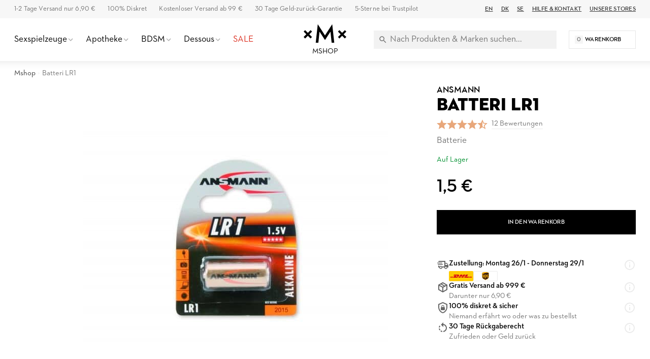

--- FILE ---
content_type: text/html; charset=UTF-8
request_url: https://de.mshop.eu/batteri-lr1
body_size: 27751
content:
<!DOCTYPE html>
<html lang="de">
	<head>
        <meta http-equiv="Content-Type" content="text/html; charset=utf-8"/>
<title>Entdecke Batteri LR1 - Batterie Ansmann @ Mshop</title>
<meta name="viewport" content="width=device-width,user-scalable=no,initial-scale=1,minimum-scale=1,maximum-scale=1"/>
<meta name="theme-color" content="#FFFFFF"/>
<meta name="apple-mobile-web-app-status-bar-style" content="white"/>
<meta name="description" content="Entdecke Batteri LR1 nur 1,49 € bei Mshop ✅ 1-2 Tage Lieferung. ✓ 100% diskret &amp; sicher"/>
<meta name="robots" content="INDEX,FOLLOW"/>


<meta property="og:updated_time" content="1768762807"/>
<meta property="og:site" content="https://de.mshop.eu"/>
<meta property="og:site_name" content="De.mshop.eu"/>
<meta property="og:locale" content="de_DE"/>
<meta property="og:url" content="https://de.mshop.eu/batteri-lr1"/>
<meta property="og:type" content="product"/>
<meta property="og:title" content="Batteri LR1 - Batterie @ de.Mshop.eu &#x1F6D2;"/>
<meta property="og:description" content="Entdecke Batteri LR1 bei Mshop für 1,49 €. 100% diskret &amp; sicher. 1-2 Tage Lieferung."/>
<meta property="og:image" content="https://de.mshop.eu/media/catalog/product/cache/4/image/1200x630/9df78eab33525d08d6e5fb8d27136e95/c/d/cdfd3972884d6c291f84c3490477c82cef71d112.jpg"/>
<meta property="og:image:width" content="1200"/>
<meta property="og:image:height" content="630"/>
<link rel="shortcut icon" href="/static/img/app-icon/app-icon-16x16.png"/>
<link rel="icon" sizes="48x48" href="/static/img/app-icon/app-icon-48x48.png"/>
<link rel="icon" sizes="96x96" href="/static/img/app-icon/app-icon-96x96.png"/>
<link rel="icon" sizes="144x144" href="/static/img/app-icon/app-icon-144x144.png"/>
<link rel="icon" sizes="192x192" href="/static/img/app-icon/app-icon-192x192.png"/>
<link rel="apple-touch-icon" href="/static/img/app-icon/app-icon-192x192.png"/>
<link rel="apple-touch-icon" sizes="16x16" href="/static/img/app-icon/app-icon-16x16.png"/>
<link rel="apple-touch-icon" sizes="32x32" href="/static/img/app-icon/app-icon-32x32.png"/>
<link rel="apple-touch-icon" sizes="48x48" href="/static/img/app-icon/app-icon-48x48.png"/>
<link rel="apple-touch-icon" sizes="96x96" href="/static/img/app-icon/app-icon-96x96.png"/>
<link rel="apple-touch-icon" sizes="144x144" href="/static/img/app-icon/app-icon-144x144.png"/>
<link rel="apple-touch-icon" sizes="192x192" href="/static/img/app-icon/app-icon-192x192.png"/>
<link rel="canonical" href="https://de.mshop.eu/batteri-lr1"/>
<link rel="alternate" hreflang="sv-SE" href="https://www.mshop.se/batteri-lr1"/>
<link rel="alternate" hreflang="da-DK" href="https://www.mshop.dk/batteri-lr1"/>
<link rel="alternate" hreflang="en-US" href="https://www.mshop.eu/batteri-lr1"/>
<link rel="alternate" hreflang="de-DE" href="https://de.mshop.eu/batteri-lr1"/>
<link rel="alternate" hreflang="x-default" href="https://de.mshop.eu/batteri-lr1"/>
<link rel="preload" href="/static/font/xmx-display-bold.min.woff2" as="font" type="font/woff2" crossorigin/>
<link rel="preload" href="/static/font/xmx-display-titling.min.woff2" as="font" type="font/woff2" crossorigin/>
<link rel="preload" href="/static/font/xmx-text-bold.min.woff2" as="font" type="font/woff2" crossorigin/>
<link rel="preload" href="/static/font/xmx-text-book.min.woff2" as="font" type="font/woff2" crossorigin/>
<link rel="preload" href="/static/font/xmx-text-demi.min.woff2" as="font" type="font/woff2" crossorigin/>
<link rel="preconnect" href="https://policy.app.cookieinformation.com" crossorigin/>
<link rel="preconnect" href="https://api.clerk.io" crossorigin/>

<svg style="display: none">
    <symbol id="xmx-icon-length" viewBox="0 0 24 24">
        <path d="M4 18c-.55 0-1.02-.195-1.414-.586A1.935 1.935 0 0 1 2 16V8c0-.55.195-1.02.586-1.414C2.98 6.196 3.449 6 4 6h16c.55 0 1.02.195 1.414.586.39.394.586.863.586 1.414v8c0 .55-.195 1.02-.586 1.414-.394.39-.863.586-1.414.586Zm0-2h16V8h-3v4h-2V8h-2v4h-2V8H9v4H7V8H4Zm3-4h2Zm4 0h2Zm4 0h2Zm-3 0Zm0 0"></path>
    </symbol>
    <symbol id="xmx-icon-diameter" viewBox="0 0 24 24">
        <path d="M22.11 21.46L2.39 1.73L1.11 3L4.06 5.95C2.78 7.63 2 9.72 2 12C2 17.5 6.5 22 12 22C14.28 22 16.37 21.23 18.05 19.94L20.84 22.73L22.11 21.46M12 20C7.58 20 4 16.42 4 12C4 10.27 4.56 8.68 5.5 7.38L16.62 18.5C15.32 19.45 13.73 20 12 20M8.17 4.97L6.72 3.5C8.25 2.56 10.06 2 12 2C17.5 2 22 6.5 22 12C22 13.94 21.44 15.75 20.5 17.28L19.03 15.83C19.65 14.69 20 13.39 20 12C20 7.58 16.42 4 12 4C10.61 4 9.31 4.35 8.17 4.97Z"></path>
    </symbol>
    <symbol id="xmx-icon-weight" viewBox="0 0 24 24">
        <path d="M240-200h480l-57-400H297l-57 400Zm240-480q17 0 28.5-11.5T520-720q0-17-11.5-28.5T480-760q-17 0-28.5 11.5T440-720q0 17 11.5 28.5T480-680Zm113 0h70q30 0 52 20t27 49l57 400q5 36-18.5 63.5T720-120H240q-37 0-60.5-27.5T161-211l57-400q5-29 27-49t52-20h70q-3-10-5-19.5t-2-20.5q0-50 35-85t85-35q50 0 85 35t35 85q0 11-2 20.5t-5 19.5ZM240-200h480-480ZM6 19h12L16.574 9H7.426Zm6-12c.285 0 .52-.098.71-.29A.963.963 0 0 0 13 6a.963.963 0 0 0-.29-.71A.963.963 0 0 0 12 5a.963.963 0 0 0-.71.29A.963.963 0 0 0 11 6c0 .285.098.52.29.71.19.192.425.29.71.29Zm2.824 0h1.75c.5 0 .934.168 1.301.5.367.332.59.742.676 1.227l1.426 10a1.939 1.939 0 0 1-.465 1.585c-.39.458-.895.688-1.512.688H6c-.617 0-1.121-.23-1.512-.688a1.939 1.939 0 0 1-.465-1.585l1.426-10c.086-.485.309-.895.676-1.227.367-.332.8-.5 1.3-.5h1.75a4.988 4.988 0 0 1-.124-.488A2.343 2.343 0 0 1 9 6c0-.832.293-1.543.875-2.125A2.898 2.898 0 0 1 12 3c.832 0 1.543.293 2.125.875C14.707 4.457 15 5.168 15 6c0 .184-.016.355-.05.512-.032.16-.075.32-.126.488ZM6 19h12Zm0 0"></path>
    </symbol>
    <symbol id="xmx-icon-vegan" viewBox="0 0 24 24">
        <path d="M11 21v-7.977a7.978 7.978 0 0 1-3.074-.609 7.983 7.983 0 0 1-2.602-1.738 7.76 7.76 0 0 1-1.722-2.602A8.043 8.043 0 0 1 3 5V3h2c1.05 0 2.066.203 3.05.613a7.905 7.905 0 0 1 2.598 1.739c.52.515.95 1.082 1.29 1.699.34.617.605 1.273.789 1.972.082-.113.171-.226.273-.335.102-.11.207-.223.324-.336a7.922 7.922 0 0 1 2.602-1.739A7.91 7.91 0 0 1 19 6h2v2a7.91 7.91 0 0 1-.613 3.074 7.922 7.922 0 0 1-1.739 2.602 7.774 7.774 0 0 1-2.585 1.722A7.956 7.956 0 0 1 13 16v5Zm0-10c0-.8-.152-1.563-.46-2.29a6.12 6.12 0 0 0-1.313-1.937 6.12 6.12 0 0 0-1.938-1.312A5.79 5.79 0 0 0 5 5c0 .8.148 1.566.45 2.3.3.735.734 1.384 1.3 1.95.566.566 1.215 1 1.95 1.3.734.302 1.5.45 2.3.45Zm2 3a5.92 5.92 0 0 0 4.227-1.75 6.04 6.04 0 0 0 1.312-1.95C18.848 9.567 19 8.8 19 8c-.8 0-1.566.152-2.3.46a6.04 6.04 0 0 0-1.95 1.313A5.92 5.92 0 0 0 13 14Zm0 0Zm-2-3Zm0 0"></path>
    </symbol>
    <symbol id="xmx-icon-cooling" viewBox="0 0 24 24">
        <path d="m20.79 13.95-2.33.62-2-1.13v-2.88l2-1.13 2.33.62.52-1.93-1.77-.47.46-1.77-1.93-.52-.62 2.33-2 1.13L13 7.38V5.12l1.71-1.71L13.29 2 12 3.29 10.71 2 9.29 3.41 11 5.12v2.26L8.5 8.82l-2-1.13-.58-2.33L4 5.88l.47 1.77-1.77.47.52 1.93 2.33-.62 2 1.13v2.89l-2 1.13-2.33-.62-.52 1.93 1.77.47L4 18.12l1.93.52.62-2.33 2-1.13L11 16.62v2.26l-1.71 1.71L10.71 22 12 20.71 13.29 22l1.41-1.41-1.7-1.71v-2.26l2.5-1.45 2 1.13.62 2.33 1.88-.51-.47-1.77 1.77-.47-.51-1.93M9.5 10.56 12 9.11l2.5 1.45v2.88L12 14.89l-2.5-1.45v-2.88Z"></path>
    </symbol>
    <symbol id="xmx-icon-warming" viewBox="0 0 24 24">
        <path d="M17.66 11.2c-.23-.3-.51-.56-.77-.82-.67-.6-1.43-1.03-2.07-1.66C13.33 7.26 13 4.85 13.95 3c-.95.23-1.78.75-2.49 1.32-2.59 2.08-3.61 5.75-2.39 8.9.04.1.08.2.08.33 0 .22-.15.42-.35.5-.23.1-.47.04-.66-.12a.58.58 0 0 1-.14-.17c-1.13-1.43-1.31-3.48-.55-5.12C5.78 10 4.87 12.3 5 14.47c.06.5.12 1 .29 1.5.14.6.41 1.2.71 1.73 1.08 1.73 2.95 2.97 4.96 3.22 2.14.27 4.43-.12 6.07-1.6 1.83-1.66 2.47-4.32 1.53-6.6l-.13-.26c-.21-.46-.77-1.26-.77-1.26m-3.16 6.3c-.28.24-.74.5-1.1.6-1.12.4-2.24-.16-2.9-.82 1.19-.28 1.9-1.16 2.11-2.05.17-.8-.15-1.46-.28-2.23-.12-.74-.1-1.37.17-2.06.19.38.39.76.63 1.06.77 1 1.98 1.44 2.24 2.8.04.14.06.28.06.43.03.82-.33 1.72-.93 2.27Z"></path>
    </symbol>
    <symbol id="xmx-warranty" viewBox="0 0 256 256">
        <path d="M127.853 254.218c-68.93 0-125.008-56.524-125.008-126s56.078-126 125.008-126 125.008 56.524 125.008 126-56.078 126-125.008 126Z" fill="#cadbc3"/><path fill="none" d="M5.178 79.064h245.644v79.871H5.178z"/><path d="M52.09 89.314h-6.498V79.063h18.693v45.561H52.091v-35.31ZM70.649 101.776c0-15.276 9.514-23.249 21.172-23.249s21.173 7.973 21.173 23.25-9.514 23.45-21.173 23.45-21.172-8.174-21.172-23.45Zm29.882.068c0-7.973-3.283-12.864-8.71-12.864s-8.71 4.89-8.71 12.864 3.283 12.931 8.71 12.931 8.71-4.958 8.71-12.931ZM116.744 101.776c0-15.276 9.515-23.249 21.173-23.249s21.172 7.973 21.172 23.25-9.514 23.45-21.172 23.45-21.173-8.174-21.173-23.45Zm29.883.068c0-7.973-3.283-12.864-8.71-12.864s-8.71 4.89-8.71 12.864 3.282 12.931 8.71 12.931 8.71-4.958 8.71-12.931ZM162.572 89.18c0-6.097 5.092-10.72 11.324-10.72s11.255 4.623 11.255 10.72c0 6.03-5.025 10.788-11.255 10.788s-11.324-4.758-11.324-10.788Zm33.769-10.117h8.844l-28.61 45.561h-8.844l28.61-45.561ZM177.044 89.18c0-1.943-1.34-3.35-3.149-3.35-1.876 0-3.149 1.407-3.149 3.35 0 2.077 1.274 3.417 3.15 3.417 1.808 0 3.148-1.34 3.148-3.417Zm10.587 25.26c0-6.097 5.092-10.72 11.323-10.72s11.256 4.623 11.256 10.72-5.025 10.786-11.256 10.786-11.323-4.689-11.323-10.786Zm14.471 0c0-1.944-1.34-3.283-3.148-3.283-1.877 0-3.15 1.34-3.15 3.283 0 2.077 1.273 3.416 3.15 3.416 1.809 0 3.148-1.34 3.148-3.416ZM48.616 145.363c0-7.995 5.928-13.572 13.65-13.572 3.823 0 7.06 1.092 9.244 3.432l-1.91 1.91c-1.717-1.793-4.057-2.807-7.333-2.807-6.24 0-10.725 4.719-10.725 11.037s4.524 11.038 10.96 11.038c3.626 0 6.2-1.093 7.838-2.419v-5.577h-7.878v-2.496h10.53v9.36c-1.95 1.912-5.499 3.667-10.49 3.667-7.918 0-13.886-5.578-13.886-13.573ZM87.344 131.83h.468l11.232 26.794H96.08l-2.418-5.967H81.494l-2.38 5.967h-2.769l10.999-26.794Zm5.343 18.408-4.095-10.14c-.507-1.247-1.014-3.08-1.014-3.159-.039.079-.546 1.912-1.053 3.12l-4.056 10.18h10.217ZM104.074 132.103h7.956c5.54 0 9.439 2.613 9.439 8.112 0 3.9-2.145 6.435-5.577 7.488l6.474 10.921h-3.315l-6.084-10.452c-.39.039-.82.039-1.248.039h-4.836v10.413h-2.809v-26.52Zm7.801 13.69c4.33 0 6.669-1.834 6.669-5.578 0-3.821-2.379-5.615-6.669-5.615h-4.992v11.193h4.992ZM136.561 131.83h.468l11.233 26.794h-2.964l-2.418-5.967h-12.17l-2.378 5.967h-2.769l10.998-26.794Zm5.344 18.408-4.095-10.14c-.507-1.247-1.014-3.08-1.014-3.159-.04.079-.546 1.912-1.054 3.12l-4.055 10.18h10.218ZM157.543 140.177c-.702-.82-1.716-2.224-1.833-2.42 0 .196.234 1.912.234 2.966v17.901h-2.652V131.83h.468l15.835 18.72c.702.86 1.716 2.302 1.833 2.458 0-.078-.195-1.872-.195-3.003v-17.901h2.613v26.793h-.468l-15.835-18.72ZM186.91 134.6h-8.151v-2.496h19.11v2.496h-8.151v24.024h-2.808V134.6ZM202.9 132.103h2.846v26.521H202.9v-26.52ZM139.449 176.716l-3.874 15.457 15.323 4.373-15.323 4.373 3.874 15.458L128 205.293l-11.449 11.084 3.874-15.458-15.323-4.373 15.323-4.373-3.874-15.457L128 187.8l11.449-11.084z"/>
    </symbol>
</svg>

<link rel="stylesheet" type="text/css" href="/static/css/mshop-core-5.2.7.min.css"/>

<script>
    window.dataLayer = window.dataLayer || [];
    function gtag(){ dataLayer.push(arguments); }
    gtag('consent', 'default', {
    'ad_storage': 'denied',
    'ad_user_data': 'denied',
    'ad_personalization': 'denied',
    'analytics_storage': 'denied',
    'wait_for_update': 500
    });
    gtag('set', 'ads_data_redaction', true);
    gtag('set', 'url_passthrough', true);

    </script>
<script id="CookieConsent" type="text/javascript" data-culture="de" src=" https://policy.app.cookieinformation.com/uc.js" data-gcm-version="2.0"></script>

<!-- Global site tag (gtag.js) - Google Analytics -->
<script async src="https://www.googletagmanager.com/gtag/js?id=UA-2621733-19"></script>
<script>
  window.dataLayer = window.dataLayer || [];
  function gtag(){dataLayer.push(arguments);}
  gtag('js', new Date());
  gtag('config', 'UA-2621733-19', {'allow_google_signals': false});
</script>
    </head>
    <body class=" catalog-product-view catalog-product-view product-batteri-lr1">
                        
<div class="xmx-desktop-header" id="desktop-header">
    <div class="xmx-skrim" id="desktop-search-skrim"></div>
    <div class="xmx-desktop-header-placeholder">
        <div class="xmx-desktop-header-sticky" id="xmx-desktop-header-sticky">
            <div class="xmx-desktop-header-sticky-inner">
                <div class="xmx-desktop-header-sub-area">
                    <div class="xmx-desktop-header-sub-area-inner">
                        <div class="xmx-desktop-header-trust-points">
                            <a class="xmx-desktop-header-trust-point" href="/hilfe#lieferung">1-2 Tage Versand nur 6,90 €</a>
<a class="xmx-desktop-header-trust-point" href="/hilfe#lieferung">100% Diskret</a>
<a class="xmx-desktop-header-trust-point" href="/hilfe#lieferung">Kostenloser Versand ab 99 €</a>
<a class="xmx-desktop-header-trust-point" href="/hilfe#rücksendung">30 Tage Geld-zurück-Garantie</a>
<a class="xmx-desktop-header-trust-point" href="/trustpilot">5-Sterne bei Trustpilot</a>
                         </div>
                        <div class="xmx-desktop-header-courtesy-links">
                            <a class="xmx-desktop-header-courtesy-link" href="https://www.mshop.eu">EN</a>
<a class="xmx-desktop-header-courtesy-link" href="https://www.mshop.dk">DK</a>
<a class="xmx-desktop-header-courtesy-link" href="https://www.mshop.se">SE</a>
<a class="xmx-desktop-header-courtesy-link" href="/hilfe">Hilfe & Kontakt</a>
<a class="xmx-desktop-header-courtesy-link" href="/unsere-stores">Unsere Stores</a>                        </div>
                    </div>
                </div>
                <div class="xmx-desktop-header-main-area" id="desktop-header-main-area">
                    <div class="xmx-desktop-header-main-area-inner">
                                                <div class="xmx-desktop-header-navigation">
	<div class="xmx-desktop-header-navigation-entry">
		<a href="/sextoys" class="xmx-desktop-header-navigation-button" title="Intimleksaker">
			<div class="xmx-desktop-header-navigation-button-label" >Sexspielzeuge</div>
			<div class="xmx-desktop-header-navigation-button-chevron xmx-icon-expand"></div>
		</a>
		<div class="xmx-desktop-header-menu">
			<div class="xmx-desktop-header-sections">
				<div class="xmx-desktop-header-sections-inner">
					<div class="xmx-desktop-header-menu-section">
						<div class="xmx-desktop-header-menu-section-column">
							<a href="/sextoys" class="xmx-caption" title="Alle Genuss-Spielzeuge">Alle Genuss-Spielzeuge</a>
							<nav class="xmx-links">
								<a href="/sextoys-fur-paare" class="xmx-link" title="Erwachsenenspielzeug für Paare">Erwachsenenspielzeug für Paare</a>
								<a href="/sextoys-fur-frauen" class="xmx-link" title="Sexspielzeug für Frauen">Sexspielzeug für Frauen</a>
								<a href="/sextoys-fur-manner" class="xmx-link" title="Sexspielzeug für Männer">Sexspielzeug für Männer</a>
								 
								<a href="/topsellers" class="xmx-link" title="Bestenliste">Bestenliste</a>
							</nav>
							<a href="/sextoys/vibratoren" class="xmx-caption" title="Vibratoren">Vibratoren</a>
							<nav class="xmx-links">
								 
								<a href="/sextoys/vibratoren/druckwellenvibratoren" class="xmx-link" title="Lufttrycksvibratorer">Luftdruckvibratoren</a>
								<a href="/sextoys/vibratoren/rabbitvibratoren" class="xmx-link" title="Rabbitvibratorer">Rabbit-Vibratoren</a>
								<a href="/sextoys/vibratoren/g-punkt-vibratoren" class="xmx-link" title="G-punktsvibratorer">G-Punkt-Vibratoren</a>
								<a href="/sextoys/vibratoren/magic-wand-massager" class="xmx-link" title="Magic Wand massager">Magic Wand Massager</a>
								<a href="/sextoys/vibratoren/c-form-vibratoren" class="xmx-link" title="Parvibratorer">Paarvibratoren</a>
								<a href="/sextoys/vibratoren/vibro-eier" class="xmx-link" title="Vibrerande Ägg">Vibrierende Eier</a>
                                <a href="/sextoys/liebeskugeln" class="xmx-link" title="Knipkulor"> Liebeskugeln</a>      
								<a href="/sextoys/vibratoren/fingervibratoren" class="xmx-link" title="Fingervibratorer">Finger-Vibratoren</a>
								<a href="/sextoys/vibratoren/app-gesteuerte-vibratoren" class="xmx-link" title="Appstyrda Vibratorer">App-gesteuerte Vibratoren</a>
								<a href="/sextoys/vibratoren/minivibratoren" class="xmx-link" title="Bulletvibrator">Bullet-Vibratoren</a>
							</nav>
						</div>
						<div class="xmx-desktop-header-menu-section-column">
							<a href="/sextoys/dildos" class="xmx-caption" title="Dildos">Dildo</a>
							<nav class="xmx-links">
								<a href="/sextoys/dildos/realistisch" class="xmx-link" title="Realistische Dildos">Realistische Dildo</a>
								<a href="/sextoys/dildos/riesen-dildo" class="xmx-link" title="Große Dildos">Große Dildo</a>
								<a href="/sextoys/dildos/glasdildos" class="xmx-link" title="Glasdildos">Glasdildo</a>
								<a href="/sextoys/dildos/strapon-" class="xmx-link" title="Strap on">Strap-On-Dildo</a>
								<a href="/sextoys/dildos/doppeldildos" class="xmx-link" title="Doppel-Dildos">Doppel-Dildo</a>
                                <a href="/sextoys/dildos/dragon" class="xmx-link" title="Dragon Dildo">Drachendildo</a>
								<a href="/sextoys/dildos/dildos-mit-saugnapf" class="xmx-link" title="Dildos mit Saugnapf">Dildo mit Saugnapf</a>
							</nav>
							<a href="/sextoys/sextoys-fur-manner/masturbatoren" class="xmx-caption" title="Masturbatorer">Masturbatoren</a>
							<nav class="xmx-links">
								<a href="/sextoys/sextoys-fur-manner/masturbatoren" class="xmx-link" title="Lösvaginor">Künstliche Vaginas</a>
								<a href="/sextoys/sextoys-fur-manner/fleshlight" class="xmx-link" title="Fleshlight">Fleshlight</a>
								<a href="/sextoys/sextoys-fur-manner/masturbatoren/masturbations-ei" class="xmx-link" title="Runkägg">Masturbations-Ei</a>
								<a href="/sextoys/sextoys-fur-manner/masturbatoren/taschenmuschi" class="xmx-link" title="Pocket Pussy">Taschenmuschi</a>
							</nav>
							<a href="/sextoys/sextoys-fur-paare/penisringe" class="xmx-caption" title="Penisringar">Penisringe</a>
							<nav class="xmx-links">
								
								<a href="/sextoys/sextoys-fur-manner/penispumpen" class="xmx-link" title="Penispumpar">Penispumpe</a>
								<a href="/sextoys/sextoys-fur-manner/penisverlangerung" class="xmx-link" title="Penisförlängare">Penisverlängerer</a>
								<a href="/sextoys/sextoys-fur-paare/penishullen" class="xmx-link" title="Penissleeve">Penis Sleeves</a>
                                <a href="/sextoys/sextoys-fur-manner/penisringe" class="xmx-link" title="Kukring">Hodenring</a>   
							</nav>
						</div>
						<div class="xmx-desktop-header-menu-section-column">
							<a href="/sextoys/sextoys-fur-manner/sexpuppen" class="xmx-caption" title="Sexdockor">Sexpuppen</a>
							<nav class="xmx-links">
								 
								<a href="/sextoys/sextoys-fur-manner/real-dolls" class="xmx-link" title="Real Doll">Real Dolls</a>
							</nav>
							<a href="/sextoys/analtoys" class="xmx-caption" title="Anala Sexleksaker">Anale Sexspielzeuge</a>
							<nav class="xmx-links">
								<a href="/sextoys/sextoys-fur-manner/analplugs" class="xmx-link" title="Buttplug">Analplug</a>
								<a href="/sextoys/analtoys/analkugel" class="xmx-link" title="Analkulor">Analkugeln</a>
								<a href="/sextoys/dildos/anal-dildo" class="xmx-link" title="Analdildos">Analdildos</a>
								<a href="/sextoys/sextoys-fur-manner/prostata-vibratoren" class="xmx-link" title="Prostatamassage">Prostatamassager</a>
								<a href="/sextoys/analtoys/prostata-massager" class="xmx-link" title="Anal Vibrator">Anal Vibrator</a>
							</nav>
							<a href="/sextoys" class="xmx-caption" title="Fler Intimleksaker">Weitere Intimspielzeuge</a>
							<nav class="xmx-links">
								<a href="/sextoys/sextoys-fur-paare/sexspiele" class="xmx-link" title="Sexspel">Sexspiele</a>
								<a href="/sextoys/liebeskugeln" class="xmx-link" title="Liebeskugeln">Liebeskugeln</a>
								<a href="/bdsm/sexmaschinen" class="xmx-link" title="Sexmaschinen">Sexmaschinen</a>
								<a href="/bdsm/sex-schaukel" class="xmx-link" title="Sexschaukeln">Sexschaukeln</a>
								<a href="/bdsm/zubehor" class="xmx-link">Zubehör</a>
							</nav>

						</div>
						<div class="xmx-desktop-header-menu-section-column xmx-desktop-header-menu-section-column--grey">
							<div class="xmx-caption">Anleitungen</div>
							<nav class="xmx-links">
								<a href="/guide/oralsex" class="xmx-link" title="Guide till Oralsex">Oralsex-Anleitung</a>
								<a href="/guide/analsex" class="xmx-link" title="Guide till Analsex">Analsex-Anleitung</a>
								<a href="/guide/forspel" class="xmx-link" title="Guide till Förspel">Vorspiel-Anleitung</a>
								 
							</nav>
							<div class="xmx-caption"><a href="/marken" class="xmx-caption" title="Alla märken">Einkaufen nach Marke</a></div>
		 
							<nav class="xmx-links">
								<a href="/private-collection" class="xmx-link" title="Mshop Private Collection">Mshop Private Collection</a>
								<a href="/alle/womanizer" class="xmx-link" title="Womanizer">Womanizer</a>
								<a href="/satisfyer-pro-2-gold" class="xmx-link" title="Satisfyer">Satisfyer</a>
								<a href="/sextoys/sextoys-fur-manner/fleshlight" class="xmx-link" title="Fleshlight">Fleshlight</a>
								<a href="/alle/we-vibe" class="xmx-link" title="We-vibe">We-Vibe</a>
								<a href="/alle/ladylove" class="xmx-link" title="Ladylove">Ladylove</a>
								<a href="/alle/lovense" class="xmx-link" title="Lovense">Lovense</a>
								<a href="/alle/bathmate" class="xmx-link" title="Bathmate">Bathmate</a>
								<a href="/alle/fifty-shades-of-grey" class="xmx-link" title="Fifty Shades of Grey">Fifty Shades of Grey</a>
		 					</nav>
						</div>
					</div>
				</div>
			</div>
		</div>
	</div>
	<div class="xmx-desktop-header-skrim"></div>

	<div class="xmx-desktop-header-navigation-entry">
		<a href="/drogerie" class="xmx-desktop-header-navigation-button" title="Apotek">
			<div class="xmx-desktop-header-navigation-button-label">Apotheke</div>
			<div class="xmx-desktop-header-navigation-button-chevron xmx-icon-expand"></div>
		</a>
		<div class="xmx-desktop-header-menu">
			<div class="xmx-desktop-header-sections">
				<div class="xmx-desktop-header-sections-inner">
					<div class="xmx-desktop-header-menu-section">
						<div class="xmx-desktop-header-menu-section-column">
							<a href="/drogerie" class="xmx-caption" title="Apothekek">Drogerie</a>
							<nav class="xmx-links">
								<a href="/drogerie/gleitgel" class="xmx-link" title="Gleitmittel">Gleitmittel</a>
								<a href="/drogerie/potenzmittel/verstarken" class="xmx-link">Luststeigernd</a>
								<a href="/drogerie/potenzmittel/verzogern" class="xmx-link">Verzögernd</a>
								<a href="/drogerie/kondome" class="xmx-link" title="Kondome">Kondome</a>
								<a href="/drogerie/massage" class="xmx-link">Massageöl & Kerzen</a>
								<a href="/drogerie/hygiene" class="xmx-link" title="Intimhygiene"> Intimhygiene</a>
                                <a href="/drogerie/menstruationstasse" class="xmx-link" title="Menstruationstasse">Menstruationstasse</a>
								<a href="/sextoys/liebeskugeln" class="xmx-link" title="Liebeskugeln">Liebeskugeln</a>
							</nav>
						</div>
						<div class="xmx-desktop-header-menu-section-column">
							<div class="xmx-caption">Effekt</div>
							<nav class="xmx-links">
								<a href="/drogerie/gleitgel/warmende-gleitgele" class="xmx-link">Wärmend</a>
								<a href="/drogerie/gleitgel/kuhlende-gleitgele" class="xmx-link">Kühlend</a>
								<a href="/drogerie/potenzmittel" class="xmx-link">Potenz</a>
							</nav>
						</div>
						<div class="xmx-desktop-header-menu-section-column">
							<div class="xmx-caption">Körperteil</div>
							<nav class="xmx-links">
								<a href="/drogerie/potenzmittel/verstarken/klitoris" class="xmx-link">Klitoris</a>
								 
								<a href="/drogerie/potenzmittel/verstarken/penis" class="xmx-link">Penis</a>
								<a href="/drogerie/analdusche" class="xmx-link">Anal</a>
							</nav>
						</div>
						<div class="xmx-desktop-header-menu-section-column xmx-desktop-header-menu-section-column--grey">
							<a class="xmx-caption" href="/gesundheit">Gesundheit & Sexhilfsmittel</a>
							<nav class="xmx-links">
								<a href="/gesundheit/prostatastimulation" class="xmx-link" title="Prostatastimulering">Prostatastimulation</a>
								<a href="/gesundheit/erektionsprobleme" class="xmx-link" title="Erektionsproblem">Erektionsprobleme</a>
								<a href="/gesundheit/beckenboden" class="xmx-link" title="Inkontinens">Beckenbodenmuskulatur & Inkontinenz</a>
	                          
                                <a href="/gesundheit/trockene-schleimhaute" class="xmx-link" title="Torra slemhinnor">Bei trockenen Schleimhäuten</a>
		                        <a href="/durex-intense-orgasmic-gel-10-ml" class="xmx-link" title="Orgasmic Gel">Orgasmisches Gel</a>
							</nav>
							<div class="xmx-caption">Einkaufen nach Marke</div>
							<nav class="xmx-links">
								<a href="/alle/mshop-care" class="xmx-link" title="Mshop Care">Mshop Care</a>
								<a href="/alle/rfsu" class="xmx-link" title="RFSU">RFSU</a>
								<a href="/alle/pjur" class="xmx-link" title="Pjur">Pjur</a>
								<a href="/alle/sliquid" class="xmx-link" title="Sliquid">Sliquid</a>
								<a href="/alle/system-jo" class="xmx-link" title="System JO">System JO</a>
							</nav>
						</div>
					</div>
				</div>
			</div>
		</div>
	</div>
	<div class="xmx-desktop-header-skrim"></div>

	<div class="xmx-desktop-header-navigation-entry">
		<a href="/bdsm" class="xmx-desktop-header-navigation-button" title="BDSM">
			<div class="xmx-desktop-header-navigation-button-label">BDSM</div>
			<div class="xmx-desktop-header-navigation-button-chevron xmx-icon-expand"></div>
		</a>
		<div class="xmx-desktop-header-menu">
			<div class="xmx-desktop-header-sections">
				<div class="xmx-desktop-header-sections-inner">
					<div class="xmx-desktop-header-menu-section">
						<div class="xmx-desktop-header-menu-section-column">
							<a class="xmx-caption" href="/bdsm" title="BDSM">BDSM</a>
							<nav class="xmx-links">
                                <a href="/bdsm/bondage/peitschen-und-paddles/handschelle" class="xmx-link" title="Handbojor">Handschellen</a>

								<a href="/bdsm/bondage/peitschen-und-paddles/peitsche" class="xmx-link" title="Piskor">Peitschen</a>
								<a href="/bdsm/bondage/peitschen-und-paddles/spanking-paddel" class="xmx-link" title="Piskor">Paddles</a>
								<a href="/bdsm/bondage/fifty-shades-of-grey" class="xmx-link" title="Fifty Shades of Grey">Fifty Shades of Grey</a>
								<a href="/bdsm/nippelklammer" class="xmx-link" title="Nipple Clamps">Brustklammern</a>
								<a href="/bdsm/bondage/gagballs" class="xmx-link" title="Gagball">Knebelball</a>
								<a href="/bdsm/pumpen" class="xmx-link" title="Pumpar">Vagina Pumpen</a>
                                <a href="/bdsm/elektroschocker" class="xmx-link" title="Elektro sex">Elektrosex</a> 
								<a href="/bdsm/keuschheitsgurtel" class="xmx-link" title="Ögonbindel">Keuschheitsgürtel</a>
								<a href="/bdsm/sex-kissen" class="xmx-link" title="Sexmöbler">Sexmöbel</a> 
                                <a href="/bdsm/sex-maschine" class="xmx-link" title="Sexmaskin">Sexmaschine</a>  
                                <a href="/bdsm/penisplugg" class="xmx-link" title="Sexmaskin">Penisplugg</a> 
 								<a href="/bdsm/spreizleiste" class="xmx-link" title="Ögonbindel">Spreader Bar</a>
								<a href="/bdsm/schmerz" class="xmx-link" title="Smärta BDSM">Schmerz</a> 
                                <a href="/bdsm/sex-schaukel" class="xmx-link" title="sexswing">Sexschaukel</a>  
                               
                               
							</nav>
						</div>
                         <div class="xmx-desktop-header-menu-section-column">
							<a class="xmx-caption" href="/bdsm/bondage" title="Bondage">Bondage</a>
							<nav class="xmx-links">
								<a href="/bdsm/bondage/handschellen-und-fesseln" class="xmx-link" title="Handbojor">Handfesseln & Bindungen</a>
								<a href="/bdsm/bondage/befestigung" class="xmx-link" title="Bindande bondage">Bindungen</a>
                 				<a href="/bdsm/bondage/halsband" class="xmx-link" title="Halsband">Halsband</a>
								<a href="/bdsm/nippelklammer" class="xmx-link" title="Nipple Clamps">Nippelklemmen</a>
                                <a href="/bdsm/bondage/feder-kitzler" class="xmx-link" title="Ticklers">Kitzler</a>
								<a href="/bdsm/maske" class="xmx-link" title="Bondage mask">Maske</a>
								<a href="/bdsm/augenbinde" class="xmx-link" title="Ögonbindel">Augenbinde</a>
								<a href="/bdsm/gagball" class="xmx-link" title="Gagball">Gagball</a>
								<a href="/bdsm/seil" class="xmx-link" title="Rep">Bondage Rope</a> 
                                <a href="/bdsm/klebeband" class="xmx-link" title="Tejp">Bondage Tape</a>  
     
							</nav>
						</div>
						<div class="xmx-desktop-header-menu-section-column">
							<a class="xmx-caption" href="/bdsm/rollenspiel" title="Sex Rollspel">Rollenspiele</a>
							<nav class="xmx-links">
								<a href="/bdsm/maske" class="xmx-link">Masken</a>
								<a href="/bdsm/schmuck" class="xmx-link">Körperschmuck</a>
								<a href="/bdsm/keuschheitsgurtel" class="xmx-link" title="Kyskhetsbur">Cock Cage</a>
								<a href="/dessous/bdsm-bekleidung" class="xmx-link">BDSM-Kleidung</a>
							</nav>
						</div>
						<div class="xmx-desktop-header-menu-section-column xmx-desktop-header-menu-section-column--grey">
							<div class="xmx-caption">Erlebnisse</div>
							<nav class="xmx-links">
								<a href="/guide/bondage" class="xmx-link" title="Guide till BDSM">Bondage-Leitfaden</a>
								<a href="/xp/utforska-bdsm" class="xmx-link" title="Utforska BDSM">BDSM erforschen</a>
                                
							</nav>
							<div class="xmx-caption">Nach Marken einkaufen</div>
							<nav class="xmx-links">
								<a href="/alle/fifty-shades-of-grey" class="xmx-link" title="Fifty Shades of Grey">Fifty Shades of Grey</a>
								<a href="/alle/fetish-fantasy" class="xmx-link">Fetish Fantasy</a>  
								<a href="/alle/cock-master" class="xmx-link" title="Cock Master">Cock Master</a>  
								<a href="/alle/cave-master" class="xmx-link" title="Cave Master">Cave Master</a>    
								<a href="/alle/cockalicious" class="xmx-link" title="Cockalicious">Cockalicious</a>  
							</nav>
						</div> 
					</div>
				</div>
			</div>
		</div>
	</div>
	 <div class="xmx-desktop-header-skrim"></div>

	<div class="xmx-desktop-header-navigation-entry">
		<a href="/dessous" class="xmx-desktop-header-navigation-button" title="Dessous">
			<div class="xmx-desktop-header-navigation-button-label">Dessous</div>
			<div class="xmx-desktop-header-navigation-button-chevron xmx-icon-expand"></div>
		</a>
		<div class="xmx-desktop-header-menu">
			<div class="xmx-desktop-header-sections">
				<div class="xmx-desktop-header-sections-inner">
					<div class="xmx-desktop-header-menu-section">
						<div class="xmx-desktop-header-menu-section-column">
							<a class="xmx-caption" href="/dessous" title="Sexiga Underkläder">Dessous</a>
							<nav class="xmx-links">
								<a href="/dessous/plus-size" class="xmx-link" title="Sexiga Underkläder Plus Size">Dessous in Übergröße</a>
								 
								<a href="/dessous/bdsm-bekleidung" class="xmx-link" title="Sexiga BDSM kläder">BDSM Kleidung</a>
								<a href="/dessous/kostueme" class="xmx-link" title="Sexiga Kostymer">Kostüme</a>
								<a href="/dessous/bdsm_korperschmuck" class="xmx-link">Körperdekoration</a>
								<a href="/dessous/roben-und-kimonos" class="xmx-link" title="Sexiga Morgonrockar och Kimonos">Morgenmäntel & Kimonos</a>
							</nav>
						</div>
						<div class="xmx-desktop-header-menu-section-column">
							<a class="xmx-caption" href="/dessous">Unterwäsche</a>
							<nav class="xmx-links">
								<a href="/dessous/hoeschen-und-bhs" class="xmx-link" title="Trosor">Höschen & BHs</a>
                                
								<a href="/dessous/strapse-strumpfe_strumpfhose" class="xmx-link">Strumpfhalter & Strümpfe</a>
								<a href="/dessous/strumpfhosen" class="xmx-link">Strumpfhosen</a>
							</nav>

							<a class="xmx-caption" href="/dessous/body-teddy_korsage">Corsagen & Bodys</a>
							<nav class="xmx-links">
								 
								<a href="/dessous/bodies-und-teddys" class="xmx-link">Bodies &amp; Teddys</a>
							 
							</nav>
						</div>
						<div class="xmx-desktop-header-menu-section-column">
							<a class="xmx-caption" href="/dessous/minikleid_minirock">Kleider & Röcke</a>
							<nav class="xmx-links">
								<a href="/dessous/negliges" class="xmx-link">Negligés</a>
								<a href="/dessous/babydolls" class="xmx-link">Baby Dolls</a>
								<a href="/dessous/minikleider" class="xmx-link">Minikleider</a>
								<a href="/dessous/minikleid_minirock" class="xmx-link">Miniröcke</a>
							</nav>

							<a class="xmx-caption" href="/dessous/catsuits-und-bodystockings">Catsuits &amp; Bodystockings</a>
							<nav class="xmx-links">
								<a href="/dessous/catsuits" class="xmx-link">Catsuits</a>
								<a href="/dessous/bodystockings" class="xmx-link">Bodystockings</a>
							</nav>
						</div>
						<div class="xmx-desktop-header-menu-section-column xmx-desktop-header-menu-section-column--grey">
							<div class="xmx-caption">Einkaufen nach Stil</div>
							<nav class="xmx-links">
								<a href="/dessous/strapse-strumpfe_strumpfhose" class="xmx-link">Mit Strumpfhalter</a>
								<a href="/dessous/mit-offener-naht" class="xmx-link">Höschen mit offenem Schritt</a>
								<a href="/dessous/mit-spitze" class="xmx-link">Mit Spitze</a>
								<a href="/dessous/mit-schleife" class="xmx-link">Mit Schleife</a>
								<a href="/dessous/netzbekleidung" class="xmx-link">Mit Netz</a>
							</nav>
							<div class="xmx-caption">Einkaufen nach Marke</div>
							<nav class="xmx-links">
								<a href="/alle/rene-rofe" class="xmx-link">René Rofé</a>
								<a href="/alle/cottelli-collection" class="xmx-link">Cotelli Collection</a>  
								<a href="/alle/penthouse"  class="xmx-link">Penthouse</a>
							</nav>
						</div>
					</div>
				</div>
			</div>
		</div>
	</div>
	<div class="xmx-desktop-header-skrim"></div>

	 

	<div class="xmx-desktop-header-navigation-entry">
		<a href="/sale" class="xmx-desktop-header-navigation-button" title="SALE">
			<div class="xmx-desktop-header-navigation-button-label xmx-desktop-header-navigation-button-label--red" >SALE</div>
		</a>
	</div>
</div>                        <a class="xmx-logo" href="https://de.mshop.eu" title="Zur Startseite">
                            <div class="xmx-logo-image"></div>
                            <div class="xmx-logo-name">Mshop</div>
                        </a>
                            <div id="desktop-header-shopping-cart" class="xmx-desktop-header-shopping-cart" title="Sie haben keine Artikel im Warenkorb.">
        <div class="xmx-desktop-header-shopping-cart-button">
            <div class="xmx-desktop-header-shopping-cart-button-count">0</div>
            <div class="xmx-desktop-header-shopping-cart-button-label">Warenkorb</div>
            <div class="xmx-desktop-header-shopping-cart-button-chevron xmx-icon-expand-white"></div>
        </div>
    </div>


<script>
    window.sleeknoteSiteData || (window.sleeknoteSiteData = []);
    window.sleeknoteSiteData.push({'ShoppingCartSKUs': '||'});
    window.sleeknoteSiteData.push({'ShoppingCartSKUCount': 0});
    window.sleeknoteSiteData.push({'ShoppingCartItemCount': 0});
    window.sleeknoteSiteData.push({'ShoppingCartGrandTotal': 0});
    window.sleeknoteSiteData.push({'ShoppingCartSubTotal': 0});
    window.sleeknoteSiteData.push({'ShoppingCartCoupon': ''});
    window.sleeknoteSiteData.push({'ShoppingCartHasCoupon': 'false'});
</script>                        <div class="xmx-desktop-header-search-form">
                            <form action="/catalogsearch/result" method="get" id="desktop-search-form">
                                <input id="desktop-search-input" class="xmx-desktop-header-search-input" type="text" placeholder="Nach Produkten &amp; Marken suchen..." autocorrect="off" autocapitalize="off" spellcheck="false" autocomplete="off" name="q" value="" maxlength="255">
                                <div class="xmx-desktop-header-search-icon xmx-icon-search"></div>
                                <div class="xmx-desktop-header-search-clear-button xmx-icon-clear" id="desktop-search-clear-button"></div>
                            </form>
                        </div>
                        <div class="xmx-desktop-search-dropdown">
                            <div class="xmx-desktop-search-dropdown-inner">
                                <div class="xmx-desktop-search-dropdown-left" id="desktop-search-results">
                                    <div class="xmx-desktop-search-result-area" id="desktop-search-popular">
                                        <div class="xmx-label">Beliebte Suchanfragen</div>
                                        <div class="xmx-search-text-results" id="desktop-search-popular-results"></div>
                                    </div>
                                    <div class="xmx-desktop-search-result-area" id="desktop-search-suggestions">
                                        <div class="xmx-label">Vorschlag</div>
                                        <div class="xmx-search-text-results" id="desktop-search-suggestion-results"></div>
                                    </div>
                                    <div class="xmx-desktop-search-result-area" id="desktop-search-categories">
                                        <div class="xmx-label">Kategorien</div>
                                        <div class="xmx-search-text-results" id="desktop-search-category-results"></div>
                                    </div>
                                </div>
                                <div class="xmx-desktop-search-dropdown-right">
                                    <div class="xmx-desktop-search-result-area" id="desktop-search-products">
                                        <div class="xmx-label">Artikel</div>
                                        <div class="xmx-desktop-search-product-results" id="desktop-search-product-results"></div>
                                    </div>
                                    <div class="xmx-desktop-search-result-area" id="desktop-search-trending-products">
                                        <div class="xmx-label">Beliebte Produkte</div>
                                        <div class="xmx-desktop-search-product-results" id="desktop-search-trending-product-results"></div>
                                    </div>
                                </div>
                            </div>
                        </div>
                    </div>
                </div>
            </div>
        </div>
    </div>
</div>


<div class="xmx-mobile-header " id="mobile-header">
    <div class="xmx-mobile-header-bar xmx-mobile-header-bar--default" id="mobile-header-bar">
        <div class="xmx-mobile-header-inner">
            <div class="xmx-mobile-header-navigation-button" id="xmx-mobile-header-navigation-button">
                <div class="xmx-hamburger">
                    <div class="xmx-hamburger-line xmx-hamburger-line--1"></div>
                    <div class="xmx-hamburger-line xmx-hamburger-line--2"></div>
                    <div class="xmx-hamburger-line xmx-hamburger-line--3"></div>
                </div>
            </div>
            <div class="xmx-mobile-header-search-button" id="xmx-mobile-header-search-button">
                <div class="xmx-icon xmx-icon-search"></div>
            </div>
            <a class="xmx-logo" href="https://de.mshop.eu" title="Zur Startseite">
                <div class="xmx-logo-image"></div>
                <div class="xmx-logo-name">Mshop</div>
            </a>
            <a class="xmx-mobile-header-shopping-cart-button" data-has-items="false" href="/checkout/cart" rel="nofollow">
    <svg  class="xmx-mobile-shopping-cart-button-empty" width="24" height="24" viewBox="0 0 24 24"><g><path class="xmx-mobile-shopping-cart-button-empty-fill" fill="#000000" d="M19,8v13H5V8H19 M21,6h-2H5H3v2v13v2h2h14h2v-2V8V6L21,6z"></path><path class="xmx-mobile-shopping-cart-button-empty-stroke" fill="none" stroke="#000000" stroke-width="2" stroke-linecap="round" stroke-miterlimit="10" d="M7,6.5c0-2.76,2.24-5,5-5c2.762,0,5,2.24,5,5"></path></g></svg>
    <svg style="display: none" class="xmx-mobile-shopping-cart-button-filled" width="24" height="24" viewBox="0 0 24 24"><g><rect x="4" y="7" fill="#D12953" width="16" height="15"></rect><path fill="#D12953" d="M19,8v13H5V8H19 M21,6h-2H5H3v2v13v2h2h14h2v-2V8V6L21,6z"></path><path fill="none" stroke="#D12953" stroke-width="2" stroke-linecap="round" stroke-miterlimit="10" d="M7,6.5c0-2.76,2.24-5,5-5c2.762,0,5,2.24,5,5"></path></g></svg>
    <div style="display: none" class="xmx-mobile-shopping-cart-quantity"></div>
</a>
        </div>
    </div>
</div>

<div class="xmx-mobile-header-sticky" id="mobile-header-sticky">
    <div class="xmx-mobile-header-bar">
        <div class="xmx-mobile-header-inner">
            <div class="xmx-mobile-header-navigation-button" id="xmx-mobile-header-navigation-button-sticky">
                <div class="xmx-hamburger">
                    <div class="xmx-hamburger-line xmx-hamburger-line--1"></div>
                    <div class="xmx-hamburger-line xmx-hamburger-line--2"></div>
                    <div class="xmx-hamburger-line xmx-hamburger-line--3"></div>
                </div>
            </div>
            <div class="xmx-mobile-header-search-button" id="xmx-mobile-header-search-button-sticky">
                <div class="xmx-icon xmx-icon-search"></div>
            </div>
            <a class="xmx-logo" href="https://de.mshop.eu" title="Zur Startseite">
                <div class="xmx-logo-image"></div>
                <div class="xmx-logo-name">Mshop</div>
            </a>
            <a class="xmx-mobile-header-shopping-cart-button" data-has-items="false" href="/checkout/cart" rel="nofollow">
    <svg  class="xmx-mobile-shopping-cart-button-empty" width="24" height="24" viewBox="0 0 24 24"><g><path class="xmx-mobile-shopping-cart-button-empty-fill" fill="#000000" d="M19,8v13H5V8H19 M21,6h-2H5H3v2v13v2h2h14h2v-2V8V6L21,6z"></path><path class="xmx-mobile-shopping-cart-button-empty-stroke" fill="none" stroke="#000000" stroke-width="2" stroke-linecap="round" stroke-miterlimit="10" d="M7,6.5c0-2.76,2.24-5,5-5c2.762,0,5,2.24,5,5"></path></g></svg>
    <svg style="display: none" class="xmx-mobile-shopping-cart-button-filled" width="24" height="24" viewBox="0 0 24 24"><g><rect x="4" y="7" fill="#D12953" width="16" height="15"></rect><path fill="#D12953" d="M19,8v13H5V8H19 M21,6h-2H5H3v2v13v2h2h14h2v-2V8V6L21,6z"></path><path fill="none" stroke="#D12953" stroke-width="2" stroke-linecap="round" stroke-miterlimit="10" d="M7,6.5c0-2.76,2.24-5,5-5c2.762,0,5,2.24,5,5"></path></g></svg>
    <div style="display: none" class="xmx-mobile-shopping-cart-quantity"></div>
</a>
        </div>
    </div>
</div>

<div class="xmx-drawer xmx-drawer--left" id="mobile-search">
    <div class="xmx-skrim" id="mobile-search-skrim"></div>
    <div class="xmx-drawer-menu">
        <div class="xmx-mobile-search-head">
            <div class="xmx-mobile-search-form">
                <form action="/catalogsearch/result" method="get" id="mobile-search-form">
                    <input id="mobile-search-input" class="xmx-mobile-search-input" type="search" placeholder="Nach Produkten &amp; Marken suchen..." autocorrect="off" autocapitalize="off" spellcheck="false" autocomplete="off" name="q" value="" maxlength="255" required>
                    <div class="xmx-mobile-search-clear-button xmx-icon-clear" id="mobile-search-clear-button"></div>
                </form>
            </div>
            <div class="xmx-mobile-search-submit-button xmx-icon-search-white" id="mobile-search-submit-button"></div>
        </div>
        <div class="xmx-mobile-search-results">
            <div class="xmx-mobile-search-result-area" id="mobile-search-popular">
                <div class="xmx-label">Beliebte Suchanfragen</div>
                <div class="xmx-mobile-search-text-results" id="mobile-search-popular-results"></div>
            </div>
            <div class="xmx-mobile-search-result-area" id="mobile-search-trending-products">
                <div class="xmx-label">Beliebte Produkte</div>
                <div class="xmx-mobile-search-product-results" id="mobile-search-trending-product-results"></div>
            </div>
            <div class="xmx-mobile-search-result-area" id="mobile-search-suggestions">
                <div class="xmx-label">Vorschlag</div>
                <div class="xmx-mobile-search-text-results" id="mobile-search-suggestion-results"></div>
            </div>
            <div class="xmx-mobile-search-result-area" id="mobile-search-categories">
                <div class="xmx-label">Kategorien</div>
                <div class="xmx-mobile-search-text-results" id="mobile-search-category-results"></div>
            </div>
            <div class="xmx-mobile-search-result-area" id="mobile-search-products">
                <div class="xmx-label">Artikel</div>
                <div class="xmx-mobile-search-product-results" id="mobile-search-product-results"></div>
            </div>
        </div>
    </div>
</div>

<div class="xmx-drawer xmx-drawer--left" id="mobile-navigation">
    <div class="xmx-skrim"></div>
    <div class="xmx-drawer-menu">
        <div class="xmx-drawer-slides xmx-drawer-slides--grey"></div>
    </div>
</div>        <div class="xmx-page-content">
             
             
            


<div class="xmx-breadcrumbs">
	<nav class="xmx-breadcrumb-list">
		<a class="xmx-breadcrumb" href="/">Mshop</a>
									<span class="xmx-breadcrumb xmx-breadcrumb--no-link">Batteri LR1</span>
						</nav>
</div>


<div class="xmx-page">
	<div class="xmx-product-layout">
		<div class="xmx-product-gallery-section">
			<div class="xmx-product-image-gallery xmx-product-image-gallery--1" id="image-gallery">
				<div class="xmx-product-main-image" id="main-image">
																		<picture>
																									<source media="(max-width: 320px)" srcset="https://de.mshop.eu/image/product/9997/gallery/759/bd014e3df214753025ad67fec70a73d1/batteri-lr1-576x576.jpg">
																										<source media="(max-width: 360px)" srcset="https://de.mshop.eu/image/product/9997/gallery/759/bd014e3df214753025ad67fec70a73d1/batteri-lr1-656x656.jpg">
																										<source media="(max-width: 375px)" srcset="https://de.mshop.eu/image/product/9997/gallery/759/bd014e3df214753025ad67fec70a73d1/batteri-lr1-686x686.jpg">
																										<source media="(max-width: 412px)" srcset="https://de.mshop.eu/image/product/9997/gallery/759/bd014e3df214753025ad67fec70a73d1/batteri-lr1-760x760.jpg">
																										<source media="(max-width: 767px)" srcset="https://de.mshop.eu/image/product/9997/gallery/759/bd014e3df214753025ad67fec70a73d1/batteri-lr1-764x764.jpg">
																										<source media="(max-width: 1023px)" srcset="https://de.mshop.eu/image/product/9997/gallery/759/bd014e3df214753025ad67fec70a73d1/batteri-lr1-1296x1296.jpg">
																										<source media="(max-width: 1279px)" srcset="https://de.mshop.eu/image/product/9997/gallery/759/bd014e3df214753025ad67fec70a73d1/batteri-lr1-912x912.jpg">
																										<source media="(min-width: 1280px)" srcset="https://de.mshop.eu/image/product/9997/gallery/759/bd014e3df214753025ad67fec70a73d1/batteri-lr1-600x600.jpg">
																									<img class="xmx-product-main-image-image" src="https://de.mshop.eu/image/product/9997/gallery/759/bd014e3df214753025ad67fec70a73d1/batteri-lr1-600x600.jpg" width="600" height="600" alt="Batteri LR1">
							</picture>
															</div>

				<div class="xmx-product-image-thumbnails" id="thumbnails">
										
									</div>

				
				
			</div>
		</div>
		<div class="xmx-product-buy-section">
			<div class="xmx-product-page-brand">Ansmann</div>
			<h1 class="xmx-h1 xmx-product-page-name">Batteri LR1</h1>
			
			<div  class="xmx-rating xmx-rating--big" id="product-rating" class="rating" title="Alle Bewertungen ansehen">
				            <div class="xmx-icon-star"></div>
                <div class="xmx-icon-star"></div>
                <div class="xmx-icon-star"></div>
                <div class="xmx-icon-star"></div>
                            <div class="xmx-icon-star-half"></div>
            									<div class="xmx-rating-title"><div class="xmx-rating-title-inner">12 Bewertungen</div></div>
							</div>

						
			
			
			<div class="xmx-product-page-sub-title">Batterie</div>

												<div class="xmx-stock" id="product-stock">Auf Lager</div>
							
			<div class="xmx-product-sales" id="product-sales"></div>

			<div class="xmx-product-detail-price" id="product-price">
															<div class="xmx-price-display xmx-price-display--large">
							<div class="xmx-price-line xmx-price-line--final">
								<div class="xmx-price-final-amount">1,5 €</div>
															</div>
																				</div>
					
												</div>

										
				
				<div class="xmx-product-add-to-cart-area" id="add-to-cart-area" >
					<form method="post" action="/ajax/cart/addsingle" id="add-to-cart-form" data-add-to-cart-form="true">
						
						<input type="hidden" name="adwords" id="add-to-cart-form-adwords-product" value="0">
						<input type="hidden" name="pricerunner" id="add-to-cart-form-pricerunner-product" value="0">
						<input type="hidden" name="product" id="add-to-cart-form-product" value="9997">
						<input type="hidden" name="flash" id="add-to-cart-form-flash" value="">
						<input type="hidden" name="itm_medium" value="detail-button">
						<button class="xmx-button xmx-button--primary xmx-button--fullwidth xmx-button--big" id="add-to-cart-button" type="submit" title="In den Warenkorb" disabled>
							<div class="xmx-button-label">In den Warenkorb</div>
							<div class="xmx-loader">
								<div class="xmx-loader-bubble"></div>
								<div class="xmx-loader-bubble xmx-loader-bubble-2"></div>
								<div class="xmx-loader-bubble xmx-loader-bubble-3"></div>
							</div>
						</button>

						<div class="xmx-message xmx-message--error xmx--margin-top-medium" id="add-to-cart-error"></div>

						<div class="xmx-add-to-cart-benefits">
	<div class="xmx-add-to-cart-benefit" data-open-info-popup="shipping-times">
		<svg class="xmx-add-to-cart-benefit-icon" viewBox="0 0 24 24" width="24" height="24"><path fill="currentColor" d="M.75 7.5H10.5L11.25 9H1.5L.75 7.5M1.75 10.5H11.5L12.25 12H2.5L1.75 10.5M18 18.5C18.83 18.5 19.5 17.83 19.5 17C19.5 16.17 18.83 15.5 18 15.5C17.17 15.5 16.5 16.17 16.5 17C16.5 17.83 17.17 18.5 18 18.5M19.5 9.5H17V12H21.46L19.5 9.5M8 18.5C8.83 18.5 9.5 17.83 9.5 17C9.5 16.17 8.83 15.5 8 15.5C7.17 15.5 6.5 16.17 6.5 17C6.5 17.83 7.17 18.5 8 18.5M20 8L23 12V17H21C21 18.66 19.66 20 18 20C16.34 20 15 18.66 15 17H11C11 18.66 9.65 20 8 20C6.34 20 5 18.66 5 17H3V13.5 13.5H5V15H5.76C6.31 14.39 7.11 14 8 14C8.89 14 9.69 14.39 10.24 15H15V6H3V6C3 4.89 3.89 4 5 4H17V8H20Z"></path></svg>
		<div class="xmx-add-to-cart-benefit-content">
			<div class="xmx-add-to-cart-benefit-caption">Zustellung: Montag 26/1 - Donnerstag 29/1</div>
			<div class="xmx-add-to-cart-benefit-shipping-icons">
				<img loading="lazy" class="xmx-add-to-cart-benefit-shipping-icon xmx-add-to-cart-benefit-shipping-icon--dhl" width="44" height="16" src="/static/expresscheckout/logo-dhl.svg" alt="DHL">
				<img loading="lazy" class="xmx-add-to-cart-benefit-shipping-icon xmx-add-to-cart-benefit-shipping-icon--ups" width="44" height="16" src="/static/expresscheckout/logo-ups.svg" alt="UPS">
			</div>
		</div>
		<svg class="xmx-add-to-cart-benefit-info-icon" viewBox="0 0 24 24" width="24" height="24"><path fill="currentColor" d="M11,9H13V7H11M12,20C7.59,20 4,16.41 4,12C4,7.59 7.59,4 12,4C16.41,4 20,7.59 20,12C20,16.41 16.41,20 12,20M12,2A10,10 0 0,0 2,12A10,10 0 0,0 12,22A10,10 0 0,0 22,12A10,10 0 0,0 12,2M11,17H13V11H11V17Z"></path></svg>
	</div>
	<div class="xmx-add-to-cart-benefit" data-open-info-popup="freight">
		<svg class="xmx-add-to-cart-benefit-icon" viewBox="0 0 24 24" width="24" height="24"><path fill="currentColor" d="M21,16.5C21,16.88 20.79,17.21 20.47,17.38L12.57,21.82C12.41,21.94 12.21,22 12,22C11.79,22 11.59,21.94 11.43,21.82L3.53,17.38C3.21,17.21 3,16.88 3,16.5V7.5C3,7.12 3.21,6.79 3.53,6.62L11.43,2.18C11.59,2.06 11.79,2 12,2C12.21,2 12.41,2.06 12.57,2.18L20.47,6.62C20.79,6.79 21,7.12 21,7.5V16.5M12,4.15L10.11,5.22L16,8.61L17.96,7.5L12,4.15M6.04,7.5L12,10.85L13.96,9.75L8.08,6.35L6.04,7.5M5,15.91L11,19.29V12.58L5,9.21V15.91M19,15.91V9.21L13,12.58V19.29L19,15.91Z"></path></svg>
		<div class="xmx-add-to-cart-benefit-content">
			<div class="xmx-add-to-cart-benefit-caption">Gratis Versand ab 999 €</div>
			<div class="xmx-add-to-cart-benefit-text">Darunter nur 6,90 €</div>

		</div>
		<svg class="xmx-add-to-cart-benefit-info-icon" viewBox="0 0 24 24" width="24" height="24"><path fill="currentColor" d="M11,9H13V7H11M12,20C7.59,20 4,16.41 4,12C4,7.59 7.59,4 12,4C16.41,4 20,7.59 20,12C20,16.41 16.41,20 12,20M12,2A10,10 0 0,0 2,12A10,10 0 0,0 12,22A10,10 0 0,0 22,12A10,10 0 0,0 12,2M11,17H13V11H11V17Z"></path></svg>
	</div>

	<div class="xmx-add-to-cart-benefit" data-open-info-popup="discretion">
		<svg class="xmx-add-to-cart-benefit-icon" viewBox="0 0 24 24" width="24" height="24"><path fill="currentColor" d="M21,11C21,16.55 17.16,21.74 12,23C6.84,21.74 3,16.55 3,11V5L12,1L21,5V11M12,21C15.75,20 19,15.54 19,11.22V6.3L12,3.18L5,6.3V11.22C5,15.54 8.25,20 12,21M14.8,11V9.5C14.8,8.1 13.4,7 12,7C10.6,7 9.2,8.1 9.2,9.5V11C8.6,11 8,11.6 8,12.2V15.7C8,16.4 8.6,17 9.2,17H14.7C15.4,17 16,16.4 16,15.8V12.3C16,11.6 15.4,11 14.8,11M13.5,11H10.5V9.5C10.5,8.7 11.2,8.2 12,8.2C12.8,8.2 13.5,8.7 13.5,9.5V11Z"></path></svg>
		<div class="xmx-add-to-cart-benefit-content">
			<div class="xmx-add-to-cart-benefit-caption">100% diskret &amp; sicher</div>
			<div class="xmx-add-to-cart-benefit-text">Niemand erfährt wo oder was zu bestellst</div>
		</div>
		<svg class="xmx-add-to-cart-benefit-info-icon" viewBox="0 0 24 24" width="24" height="24"><path fill="currentColor" d="M11,9H13V7H11M12,20C7.59,20 4,16.41 4,12C4,7.59 7.59,4 12,4C16.41,4 20,7.59 20,12C20,16.41 16.41,20 12,20M12,2A10,10 0 0,0 2,12A10,10 0 0,0 12,22A10,10 0 0,0 22,12A10,10 0 0,0 12,2M11,17H13V11H11V17Z"></path></svg>
	</div>

	<div class="xmx-add-to-cart-benefit" data-open-info-popup="returns">
		<svg class="xmx-add-to-cart-benefit-icon" viewBox="0 0 24 24" width="24" height="24"><path fill="currentColor" d="M13,4.07V1L8.45,5.55L13,10V6.09C15.84,6.57 18,9.03 18,12C18,14.97 15.84,17.43 13,17.91V19.93C16.95,19.44 20,16.08 20,12C20,7.92 16.95,4.56 13,4.07M7.1,18.32C8.26,19.22 9.61,19.76 11,19.93V17.9C10.13,17.75 9.29,17.41 8.54,16.87L7.1,18.32M6.09,13H4.07C4.24,14.39 4.79,15.73 5.69,16.89L7.1,15.47C6.58,14.72 6.23,13.88 6.09,13M7.11,8.53L5.7,7.11C4.8,8.27 4.24,9.61 4.07,11H6.09C6.23,10.13 6.58,9.28 7.11,8.53Z"></path></svg>
		<div class="xmx-add-to-cart-benefit-content">
			<div class="xmx-add-to-cart-benefit-caption">30 Tage Rückgaberecht</div>
			<div class="xmx-add-to-cart-benefit-text">Zufrieden oder Geld zurück</div>
		</div>
		<svg class="xmx-add-to-cart-benefit-info-icon" viewBox="0 0 24 24" width="24" height="24"><path fill="currentColor" d="M11,9H13V7H11M12,20C7.59,20 4,16.41 4,12C4,7.59 7.59,4 12,4C16.41,4 20,7.59 20,12C20,16.41 16.41,20 12,20M12,2A10,10 0 0,0 2,12A10,10 0 0,0 12,22A10,10 0 0,0 22,12A10,10 0 0,0 12,2M11,17H13V11H11V17Z"></path></svg>
	</div>
</div>					</form>
				</div>
					
													<div class="xmx-out-of-stock-alternative xmx--margin-top-huge" id="out-of-stock-alternative" style="display: none">
											</div>
				
				<div class="xmx-out-of-stock-reminder" id="out-of-stock-reminder" style="display: none">
					<div class="xmx-title-area xmx--margin-top-huge">
						<div class="xmx-title-area-label">Wir benachrichtigen dich</div>
						<div class="xmx-title-area-title xmx--mobile-only">
							<div class="xmx-title-area-headline">Erfahre als erster, wenn der Artikel zurück ist</div>
						</div>
					</div>
					
					<form method="post" action="/ajax/product/stockreminder" id="out-of-stock-reminder-form">
						<div class="xmx-short-description">Dieses Produkt ist ausverkauft, aber wenn Du m&ouml;chtest, k&ouml;nnen wir dir eine E-Mailbenachrichtigung veschicken, sobald das Produkt wieder verf&uuml;gbar ist.</div>
						<input class="xmx-input" type="email" name="email" id="out-of-stock-reminder-email" required autocomplete="email" spellcheck="false" maxlength="255" placeholder="Gib deine E-Mailadresse ein" value="">
						<button type="submit" class="xmx-button xmx-button--primary xmx-button--fullwidth xmx-button--big" id="out-of-stock-reminder-button">
							<div class="xmx-button-label">Anmelden</div>
							<div class="xmx-loader">
								<div class="xmx-loader-bubble"></div>
								<div class="xmx-loader-bubble xmx-loader-bubble-2"></div>
								<div class="xmx-loader-bubble xmx-loader-bubble-3"></div>
							</div>
						</button>
					</form>
					<div class="xmx-message xmx-message--success" id="out-of-stock-reminder-message">
						<strong>Vielen Dank!</strong> Wir senden dir eine E-Mail, sobald das Produkt wieder verf&uuml;gbar ist!					</div>
				</div>
					</div>
		<div class="xmx-product-details-section">
							<div class="xmx-message xmx-message--visible" style="margin-bottom: 16px"><strong>Hej, wir kommen aus Schweden</strong> und arbeiten gerade an der deutschen Beschreibung für diesen Artikel. Bis dahin haben wir unsere schwedische Beschreibung maschinell für Dich übersetzt.</div>
			
			<div class="xmx-accordion" id="vertical-tabs">
									<input type="checkbox" name="accordion-highlights" id="accordion-highlights" data-accordion-id="1" class="xmx-accordion-input" checked>
					<div class="xmx-accordion-entry">
						<label class="xmx-accordion-button" for="accordion-highlights">
							<div class="xmx-accordion-button-label">Highlights</div>
							<div class="xmx-accordion-button-icon"></div>
						</label>
						<div class="xmx-accordion-content">
							<ul class="xmx-bullet-points">
																	<li>H&auml;ufig bei kleinen Vibratoren</li>
																	<li>Lange Akkulaufzeit</li>
																	<li>Qualitativ</li>
																	<li>Guter Preis</li>
															</ul>
						</div>
					</div>
				
																					<input type="checkbox" name="accordion-description" data-accordion-id="2" id="accordion-description" class="xmx-accordion-input">
						<div class="xmx-accordion-entry">
							<label class="xmx-accordion-button" for="accordion-description">
																	<div class="xmx-accordion-button-label">Beschreibung</div>
																<div class="xmx-accordion-button-icon"></div>
							</label>
							<div class="xmx-accordion-content">
																	<input type="checkbox" name="truncate-description" id="truncate-description" class="xmx-truncate-input">
									<div class="xmx-truncate">
										<div class="xmx-description">
											<p>LR1 sind gängige Batterien in kleineren Vibratoren, können aber in normalen Geschäften etwas schwer zu finden sein und wenn Sie sie einmal gefunden haben, können sie oft sehr teuer sein. Diese Batterien sind von der Marke Ansmann, einer Qualitätsmarke mit Batterien, die eine lange Batterielebensdauer und viel Leistung haben. Nutzen Sie die Gelegenheit, um ein paar Stück zu kaufen, damit Ihnen die Batterien nicht ausgehen, wenn der Drang zuschlägt! Der Preis bezieht sich auf eine Batterie.</p>
 

 

 

 
 										</div>
										<div class="xmx-truncate-overlay">
											<label for="truncate-description" class="xmx-button xmx-button--secondary">
												<div class="xmx-button-label">Mehr lesen</div>
											</label>
										</div>
									</div>
															</div>
						</div>
																										<input type="checkbox" name="accordion-mshop_care_description" data-accordion-id="3" id="accordion-mshop_care_description" class="xmx-accordion-input">
						<div class="xmx-accordion-entry">
							<label class="xmx-accordion-button" for="accordion-mshop_care_description">
																	<div class="xmx-accordion-button-label">Pflege</div>
																<div class="xmx-accordion-button-icon"></div>
							</label>
							<div class="xmx-accordion-content">
																	<input type="checkbox" name="truncate-mshop_care_description" id="truncate-mshop_care_description" class="xmx-truncate-input">
									<div class="xmx-truncate">
										<div class="xmx-description">
											
 
 
<h3>Wie reinige ich Batteri LR1?</h3>  
<p>Du kannst deine Batterie - Batteri LR1 einfach mit warmen Wasser und antibakterieller Reinigung speziell für <a href="/sextoys">Sexspielzuge</a> reinigen. Wir empfehlen die Verwendung von Mshop Care Clean:IT, welches effizient 99,99% aller Bakterien entfernt und sanft zu Material und Körper ist. Trage dabei einfach ein paar Sprühstöße auf dein Sexspielzeug auf, lass es 30 Sekunden lang einziehen und spüle es anschließend unter warmen Wasser gründlich ab.</p>
 
<h3>Wie verwahre ich Batteri LR1?</h3>
<p>So wie die meisten <a href="/sextoys">Lieblingssextoys</a> halten sie länger, wenn Du sie richtig verstaust. Bitte verstaue sie nicht in Plastiktüten, da diese das Material schädigen können. Am besten verwahrst Du sie an einem sonnengeschützen, kühlen und staubfreien Ort auf.</p>
										</div>
										<div class="xmx-truncate-overlay">
											<label for="truncate-mshop_care_description" class="xmx-button xmx-button--secondary">
												<div class="xmx-button-label">Mehr lesen</div>
											</label>
										</div>
									</div>
															</div>
						</div>
									
								
									<input type="checkbox" name="accordion-specifications" id="accordion-specifications" data-accordion-id="5" class="xmx-accordion-input">
					<div class="xmx-accordion-entry">
						<label class="xmx-accordion-button" for="accordion-specifications">
							<div class="xmx-accordion-button-label">Details <span class="xmx-accordion-button-label-count">(9)</span></div>
							<div class="xmx-accordion-button-icon"></div>
						</label>
						<div class="xmx-accordion-content">
							<table class="xmx-specifications-table">
								<tbody>
																														<tr class="xmx-specifications-group">
												<td colspan="2">Allgemein</td>
											</tr>
																							<tr>
													<td class="xmx-specifications-key">Produktart</td>
													<td class="xmx-specifications-value">
																													Batterie																											</td>
												</tr>
																							<tr>
													<td class="xmx-specifications-key">Marke</td>
													<td class="xmx-specifications-value">
																													Ansmann																											</td>
												</tr>
																							<tr>
													<td class="xmx-specifications-key">EAN</td>
													<td class="xmx-specifications-value">
																													4013674154531																											</td>
												</tr>
																							<tr>
													<td class="xmx-specifications-key">Artikelnr.</td>
													<td class="xmx-specifications-value">
																													540302																											</td>
												</tr>
																																																			<tr class="xmx-specifications-group">
												<td colspan="2">Stromversorgung</td>
											</tr>
																							<tr>
													<td class="xmx-specifications-key">No. of Batteries</td>
													<td class="xmx-specifications-value">
																													1																											</td>
												</tr>
																																																			<tr class="xmx-specifications-group">
												<td colspan="2">Abmessungen (Verpackung)</td>
											</tr>
																							<tr>
													<td class="xmx-specifications-key">L&auml;nge</td>
													<td class="xmx-specifications-value">
																													4,00 cm																											</td>
												</tr>
																							<tr>
													<td class="xmx-specifications-key">Breite</td>
													<td class="xmx-specifications-value">
																													2,00 cm																											</td>
												</tr>
																							<tr>
													<td class="xmx-specifications-key">H&ouml;he</td>
													<td class="xmx-specifications-value">
																													2,00 cm																											</td>
												</tr>
																							<tr>
													<td class="xmx-specifications-key">Gewicht</td>
													<td class="xmx-specifications-value">
																													0,02 kg																											</td>
												</tr>
																																						</tbody>
							</table>
						</div>
					</div>
				
				
				<input type="checkbox" name="accordion-qa" id="accordion-qa" class="xmx-accordion-input" data-accordion-id="4">
				<div class="xmx-accordion-entry">
					<label class="xmx-accordion-button" for="accordion-qa">
						<div class="xmx-accordion-button-label">Fragen &amp; Antworten <span class="xmx-accordion-button-label-count">(0)</span></div>
						<div class="xmx-accordion-button-icon"></div>
					</label>
					<div class="xmx-accordion-content">
						<div id="ask-question-area">
							<button type="button" class="xmx-button xmx-button--secondary xmx-button--fullwidth" id="ask-question-button"><span class="xmx-button-label">Eine Frage stellen</span></button>
							<form method="post" action="/ajax/product/askQuestion" id="ask-question-form" class="xmx-form">
								<div class="xmx-form-field" id="ask-question-form-email-field">
									<label class="xmx-form-field-label" for="ask-question-form-email">Deine E-Mail (optional):</label>
									<div class="xmx-form-field-description">Falls Du unsere Antwort per E-Mail erhalten m&ouml;chtest, hinterlasse bitte deine E-Mailadresse.</div>
									<div class="xmx-form-field-input-wrap">
										<input class="xmx-input xmx-input--textfield" type="text" name="ask-question-form-email" id="ask-question-form-email" value="" autocomplete="email" autocapitalize="off" maxlength="255" spellcheck="false" placeholder="">
									</div>
									<div id="ask-question-form-email-message" class="xmx-form-field-message xmx-form-field-message--error"></div>
								</div>
								<div class="xmx-form-field" id="ask-question-form-body-field">
									<label class="xmx-form-field-label" for="ask-question-form-body">Deine Frage:<span title="Pflichtfeld" class="xmx-form-asterisk">*</span></label>
									<div class="xmx-form-field-input-wrap">
										<textarea class="xmx-input xmx-input--textarea" name="ask-question-form-body" id="ask-question-form-body" cols="5" rows="3" required autocomplete="off" spellcheck="on"></textarea>
										<div class="xmx-textarea-shadow" id="ask-question-form-body-shadow"></div>
									</div>
									<div id="ask-question-form-body-message" class="xmx-form-field-message xmx-form-field-message--error"></div>
								</div>
								<button type="submit" id="ask-question-form-button" title="Frage abschicken" class="xmx-button xmx-button--big xmx-button--primary xmx-button--fullwidth"><span class="xmx-button-label">Frage abschicken</span></button>
							</form>
							<div class="xmx-message xmx-message--success" id="ask-question-message">
								<strong>Vielen Dank!</strong> Unser Kundenservice wird deine Frage so schnell es geht beantworten!							</div>
						</div>
						<div class="xmx-questions">
													</div>
					</div>
				</div>


				<input type="checkbox" name="accordion-reviews" id="accordion-reviews" class="xmx-accordion-input" data-accordion-id="6">
				<div class="xmx-accordion-entry">
					<label class="xmx-accordion-button" for="accordion-reviews">
						<div class="xmx-accordion-button-label">Bewertungen <span class="xmx-accordion-button-label-count">(12)</span></div>
						<div class="xmx-accordion-button-icon"></div>
					</label>
					<div class="xmx-accordion-content">
													<div class="xmx-review-summary">
								<div class="xmx-review-summary-overall">
									<div class="xmx-review-summary-overall-rating">4.7</div>
									<div class="xmx-rating xmx-rating--big">            <div class="xmx-icon-star"></div>
                <div class="xmx-icon-star"></div>
                <div class="xmx-icon-star"></div>
                <div class="xmx-icon-star"></div>
                            <div class="xmx-icon-star-half"></div>
            </div>
								</div>
								<div class="xmx-star-summary">
																			<div class="xmx-star-summary-line">
											<div class="xmx-star-summary-icon xmx-icon-star"></div>
											<div class="xmx-star-summary-number">5</div>
											<div class="xmx-star-summary-progress">
												<div class="xmx-star-summary-progress-background"><div class="xmx-star-summary-progress-bar" style="width: 75.00%"></div></div>
											</div>
										</div>
																			<div class="xmx-star-summary-line">
											<div class="xmx-star-summary-icon xmx-icon-star"></div>
											<div class="xmx-star-summary-number">4</div>
											<div class="xmx-star-summary-progress">
												<div class="xmx-star-summary-progress-background"><div class="xmx-star-summary-progress-bar" style="width: 16.67%"></div></div>
											</div>
										</div>
																			<div class="xmx-star-summary-line">
											<div class="xmx-star-summary-icon xmx-icon-star"></div>
											<div class="xmx-star-summary-number">3</div>
											<div class="xmx-star-summary-progress">
												<div class="xmx-star-summary-progress-background"><div class="xmx-star-summary-progress-bar" style="width: 8.33%"></div></div>
											</div>
										</div>
																			<div class="xmx-star-summary-line">
											<div class="xmx-star-summary-icon xmx-icon-star"></div>
											<div class="xmx-star-summary-number">2</div>
											<div class="xmx-star-summary-progress">
												<div class="xmx-star-summary-progress-background"><div class="xmx-star-summary-progress-bar" style="width: 0.00%"></div></div>
											</div>
										</div>
																			<div class="xmx-star-summary-line">
											<div class="xmx-star-summary-icon xmx-icon-star"></div>
											<div class="xmx-star-summary-number">1</div>
											<div class="xmx-star-summary-progress">
												<div class="xmx-star-summary-progress-background"><div class="xmx-star-summary-progress-bar" style="width: 0.00%"></div></div>
											</div>
										</div>
																	</div>
							</div>
												<div class="xmx-write-review-callout" id="write-review-callout">
							<button type="button" class="xmx-button xmx-button--secondary xmx-button--fullwidth" id="write-review-button"><span class="xmx-button-label">Bewertung schreiben</span></button>
													</div>
						<div class="xmx-write-review-area" id="write-review-area">
							<form method="post" action="/ajax/product/postReview" id="write-review-form" class="xmx-form">
								<div class="xmx-form-field">
									<label class="xmx-form-field-label" for="write-review-form-rating">Wie w&uuml;rdest Du dieses Produkt bewerten?<span title="Pflichtfeld" class="xmx-form-asterisk">*</span></label>
									<div class="xmx-form-field-input-wrap">
										<select class="xmx-input xmx-input--select xmx-icon-expand" name="write-review-form-rating" id="write-review-form-rating" required>
											<option value="5" selected>5 Sterne (Super)</option>
											<option value="4">4 Sterne (Gut)</option>
											<option value="3">3 Sterne (Okay)</option>
											<option value="2">2 Sterne (Schlecht)</option>
											<option value="1">1 Stern (Furchtbar)</option>
										</select>
									</div>
									<div class="xmx-form-field-message xmx-form-field-message--error"></div>
									<div  class="xmx-message"></div>

									<div id="write-review-customer-service-message" class="xmx-message">
																			</div>

								</div>
								<div class="xmx-form-field xmx-form-field--with-input-indicator">
									<label class="xmx-form-field-label" for="write-review-form-name">Dein Vorname:<span title="Pflichtfeld" class="xmx-form-asterisk">*</span></label>
									<div class="xmx-form-field-description">Bitte verzichte darauf deinen Nachnamen zu nennen, um anonym zu bleiben.</div>
									<div class="xmx-form-field-input-wrap">
										<input class="xmx-input xmx-input--textfield" type="text" name="write-review-form-name" id="write-review-form-name" required value="" autocomplete="fname" autocapitalize="words" maxlength="40" spellcheck="false" placeholder="">
										<div class="xmx-input-indicator">0 / 40</div>
									</div>
									<div class="xmx-form-field-message xmx-form-field-message--error"></div>
								</div>
								<div class="xmx-form-field xmx-form-field--with-input-indicator">
									<label class="xmx-form-field-label" for="write-review-form-title">Zusammenfassung:<span title="Pflichtfeld" class="xmx-form-asterisk">*</span></label>
									<div class="xmx-form-field-description">Bitte beschreibe kurz deinen Gesamteindruck.</div>
									<div class="xmx-form-field-input-wrap">
										<input class="xmx-input xmx-input--textfield" type="text" name="write-review-form-title" id="write-review-form-title" required value="" autocomplete="off" maxlength="40" spellcheck="on" placeholder="">
										<div class="xmx-input-indicator">0 / 40</div>
									</div>
									<div class="xmx-form-field-message xmx-form-field-message--error"></div>
								</div>
								<div class="xmx-form-field xmx-form-field--with-input-indicator">
									<label class="xmx-form-field-label" for="write-review-form-body">Deine Bewertung:<span title="Pflichtfeld" class="xmx-form-asterisk">*</span></label>
									<div class="xmx-form-field-description">
										Was magst Du? Was nicht? Und warum? W&uuml;rdest du es empfehlen?									</div>
									<div class="xmx-form-field-input-wrap">
										<textarea class="xmx-input xmx-input--textarea" data-cool-length="80" data-awesome-length="160" data-rockstar-length="240" name="write-review-form-body" id="write-review-form-body" cols="5" rows="3" required autocomplete="off" spellcheck="on"></textarea>
										<div class="xmx-input-indicator">Schreibe ein bisschen mehr (0 / 80)</div>
										<div class="xmx-textarea-shadow" id="write-review-form-body-shadow"></div>
									</div>
									<div class="xmx-form-field-message xmx-form-field-message--error"></div>
								</div>
								<button type="submit" id="write-review-form-button" title="Bewertung absenden" class="xmx-button xmx-button--big xmx-button--primary xmx-button--fullwidth"><span class="xmx-button-label">Bewertung absenden</span></button>
							</form>
							<div class="xmx-message xmx-message--success" id="write-review-form-message">
								<strong>Vielen Dank!</strong> Wir werden deine Bewertung nun pr&uuml;fen und bald online schalten!							</div>
						</div>
													<div class="xmx-reviews" id="reviews">
																											<div class="xmx-review" >
											<div class="xmx-review-head">
												<div class="xmx-rating">            <div class="xmx-icon-star"></div>
                <div class="xmx-icon-star"></div>
                <div class="xmx-icon-star"></div>
                <div class="xmx-icon-star"></div>
                <div class="xmx-icon-star"></div>
    </div>
																							</div>
																						<div class="xmx-review-foot">
												<span class="xmx-review-author">Von Fredrik</span>
																									<span class="xmx-review-certificate xmx-icon-shield-star">Verzifizierter Kauf</span>
												
												
																									<span class="xmx-review-rocket xmx-icon-rocket">Sternchenbewertung</span>
																							</div>

																					</div>
																			<div class="xmx-review" >
											<div class="xmx-review-head">
												<div class="xmx-rating">            <div class="xmx-icon-star"></div>
                <div class="xmx-icon-star"></div>
                <div class="xmx-icon-star"></div>
                <div class="xmx-icon-star"></div>
                <div class="xmx-icon-star"></div>
    </div>
																							</div>
																						<div class="xmx-review-foot">
												<span class="xmx-review-author">Von Jennie</span>
																									<span class="xmx-review-certificate xmx-icon-shield-star">Verzifizierter Kauf</span>
												
												
																									<span class="xmx-review-rocket xmx-icon-rocket">Sternchenbewertung</span>
																							</div>

																					</div>
																			<div class="xmx-review" >
											<div class="xmx-review-head">
												<div class="xmx-rating">            <div class="xmx-icon-star"></div>
                <div class="xmx-icon-star"></div>
                <div class="xmx-icon-star"></div>
                <div class="xmx-icon-star"></div>
                <div class="xmx-icon-star"></div>
    </div>
																							</div>
																						<div class="xmx-review-foot">
												<span class="xmx-review-author">Von Emma</span>
																									<span class="xmx-review-certificate xmx-icon-shield-star">Verzifizierter Kauf</span>
												
												
																									<span class="xmx-review-rocket xmx-icon-rocket">Sternchenbewertung</span>
																							</div>

																					</div>
																			<div class="xmx-review" >
											<div class="xmx-review-head">
												<div class="xmx-rating">            <div class="xmx-icon-star"></div>
                <div class="xmx-icon-star"></div>
                <div class="xmx-icon-star"></div>
                <div class="xmx-icon-star"></div>
                <div class="xmx-icon-star"></div>
    </div>
																							</div>
																						<div class="xmx-review-foot">
												<span class="xmx-review-author">Von Kani</span>
																									<span class="xmx-review-certificate xmx-icon-shield-star">Verzifizierter Kauf</span>
												
												
																									<span class="xmx-review-rocket xmx-icon-rocket">Sternchenbewertung</span>
																							</div>

																					</div>
																			<div class="xmx-review" >
											<div class="xmx-review-head">
												<div class="xmx-rating">            <div class="xmx-icon-star"></div>
                <div class="xmx-icon-star"></div>
                <div class="xmx-icon-star"></div>
                <div class="xmx-icon-star"></div>
                <div class="xmx-icon-star"></div>
    </div>
																							</div>
																						<div class="xmx-review-foot">
												<span class="xmx-review-author">Von Egon</span>
																									<span class="xmx-review-certificate xmx-icon-shield-star">Verzifizierter Kauf</span>
												
												
																									<span class="xmx-review-rocket xmx-icon-rocket">Sternchenbewertung</span>
																							</div>

																					</div>
																			<div class="xmx-review" >
											<div class="xmx-review-head">
												<div class="xmx-rating">            <div class="xmx-icon-star"></div>
                <div class="xmx-icon-star"></div>
                <div class="xmx-icon-star"></div>
                <div class="xmx-icon-star"></div>
                <div class="xmx-icon-star"></div>
    </div>
																							</div>
																						<div class="xmx-review-foot">
												<span class="xmx-review-author">Von Mats</span>
																									<span class="xmx-review-certificate xmx-icon-shield-star">Verzifizierter Kauf</span>
												
												
																									<span class="xmx-review-rocket xmx-icon-rocket">Sternchenbewertung</span>
																							</div>

																					</div>
																			<div class="xmx-review" >
											<div class="xmx-review-head">
												<div class="xmx-rating">            <div class="xmx-icon-star"></div>
                <div class="xmx-icon-star"></div>
                <div class="xmx-icon-star"></div>
                <div class="xmx-icon-star"></div>
                <div class="xmx-icon-star"></div>
    </div>
																							</div>
																						<div class="xmx-review-foot">
												<span class="xmx-review-author">Von Denny</span>
																									<span class="xmx-review-certificate xmx-icon-shield-star">Verzifizierter Kauf</span>
												
												
																									<span class="xmx-review-rocket xmx-icon-rocket">Sternchenbewertung</span>
																							</div>

																					</div>
																			<div class="xmx-review" >
											<div class="xmx-review-head">
												<div class="xmx-rating">            <div class="xmx-icon-star"></div>
                <div class="xmx-icon-star"></div>
                <div class="xmx-icon-star"></div>
                <div class="xmx-icon-star"></div>
                <div class="xmx-icon-star"></div>
    </div>
																							</div>
																						<div class="xmx-review-foot">
												<span class="xmx-review-author">Von Michal</span>
																									<span class="xmx-review-certificate xmx-icon-shield-star">Verzifizierter Kauf</span>
												
												
																									<span class="xmx-review-rocket xmx-icon-rocket">Sternchenbewertung</span>
																							</div>

																					</div>
																			<div class="xmx-review" style="display:none">
											<div class="xmx-review-head">
												<div class="xmx-rating">            <div class="xmx-icon-star"></div>
                <div class="xmx-icon-star"></div>
                <div class="xmx-icon-star"></div>
                <div class="xmx-icon-star"></div>
                <div class="xmx-icon-star"></div>
    </div>
																							</div>
																						<div class="xmx-review-foot">
												<span class="xmx-review-author">Von Kent</span>
																									<span class="xmx-review-certificate xmx-icon-shield-star">Verzifizierter Kauf</span>
												
												
																									<span class="xmx-review-rocket xmx-icon-rocket">Sternchenbewertung</span>
																							</div>

																					</div>
																			<div class="xmx-review" style="display:none">
											<div class="xmx-review-head">
												<div class="xmx-rating">            <div class="xmx-icon-star"></div>
                <div class="xmx-icon-star"></div>
                <div class="xmx-icon-star"></div>
                <div class="xmx-icon-star"></div>
                            <div class="xmx-icon-star-empty"></div>
            </div>
																							</div>
																						<div class="xmx-review-foot">
												<span class="xmx-review-author">Von Monica</span>
																									<span class="xmx-review-certificate xmx-icon-shield-star">Verzifizierter Kauf</span>
												
												
																									<span class="xmx-review-rocket xmx-icon-rocket">Sternchenbewertung</span>
																							</div>

																					</div>
																			<div class="xmx-review" style="display:none">
											<div class="xmx-review-head">
												<div class="xmx-rating">            <div class="xmx-icon-star"></div>
                <div class="xmx-icon-star"></div>
                <div class="xmx-icon-star"></div>
                <div class="xmx-icon-star"></div>
                            <div class="xmx-icon-star-empty"></div>
            </div>
																							</div>
																						<div class="xmx-review-foot">
												<span class="xmx-review-author">Von Johnny</span>
																									<span class="xmx-review-certificate xmx-icon-shield-star">Verzifizierter Kauf</span>
												
												
																									<span class="xmx-review-rocket xmx-icon-rocket">Sternchenbewertung</span>
																							</div>

																					</div>
																			<div class="xmx-review" style="display:none">
											<div class="xmx-review-head">
												<div class="xmx-rating">            <div class="xmx-icon-star"></div>
                <div class="xmx-icon-star"></div>
                <div class="xmx-icon-star"></div>
                            <div class="xmx-icon-star-empty"></div>
                                    <div class="xmx-icon-star-empty"></div>
            </div>
																							</div>
																						<div class="xmx-review-foot">
												<span class="xmx-review-author">Von Bengt</span>
																									<span class="xmx-review-certificate xmx-icon-shield-star">Verzifizierter Kauf</span>
												
												
																									<span class="xmx-review-rocket xmx-icon-rocket">Sternchenbewertung</span>
																							</div>

																					</div>
																								</div>
																																	<div class="xmx-load-more-reviews">
										<div class="xmx-short-description" id="load-more-reviews-hint">Du hast 8 von 12 Bewertungen gesehen</div> 
										<div class="xmx-progress-bar" id="load-more-reviews-progress">
											<div id="load-more-reviews-bar" class="xmx-progress-bar-inner" style="width: 66.67%"></div>
										</div>
										<button type="button" class="xmx-button xmx-button--secondary" id="load-more-reviews-button">
											<span class="xmx-button-label">Mehr Bewertungen</span>
											<div class="xmx-loader">
												<div class="xmx-loader-bubble"></div>
												<div class="xmx-loader-bubble xmx-loader-bubble-2"></div>
												<div class="xmx-loader-bubble xmx-loader-bubble-3"></div>
											</div>
										</button>
									</div>
																										</div>
				</div>
			</div>
		</div>
	</div>
</div>
 









	<div class="xmx-section">
		<div class="xmx-page">
			<div class="xmx-title-area">
				<div class="xmx-title-area-label">Wir empfehlen</div>
															<div class="xmx-title-area-title xmx-title-area-title--with-view-more">
							<div class="xmx-title-area-headline">Das könnte dir auch gefallen</div>
							<a href="/sextoys/zubehor/batterien" class="xmx-title-area-see-more-link">
								<span class="xmx-title-area-see-more-link-inner">Alle anzeigen</span>
							</a>
						</div>
												</div>
		</div>
		<div class="lazy-clerk" 
			id="alternative-products" 
			data-target="#alternative-products" 
			data-template="@mshop-2-0-standard-slider-alternative-products"
			data-labels='["Product Detail Page - Alternative Products"]'
			data-products="[9997]" 
			data-exclude="[9997]"
			data-filter="price > 50"
			data-after-render="initializeClerkSwiper">
		</div>
	</div>

	<div class="xmx-section">
		<div class="xmx-page">
			<div class="xmx-title-area">
				<div class="xmx-title-area-label">Wir empfehlen</div>
				<div class="xmx-title-area-title">
					<div class="xmx-title-area-headline">Passt perfekt dazu</div>
				</div>
			</div>
		</div>
		<div class="lazy-clerk" 
			id="complementary-products" 
			data-target="#complementary-products" 
			data-exclude-from="#alternative-products"
			data-template="@mshop-2-0-standard-slider-complementary-products"
			data-labels='["Product Detail Page - Complementary Products"]'
			data-products="[9997]" 
			data-exclude="[9997]"
			data-filter="price > 50"
			data-after-render="initializeClerkSwiper">
		</div>
	</div>

<div class="lazy-clerk" 
	id="last-viewed-products" 
	data-target="#last-viewed-products" 
	data-template="@mshop-2-0-footer-last-viewed-products" 
	data-labels='["Product Detail Page - Last Viewed Products"]'
	data-after-render="initializeClerkLastViewedProducts">
</div>


<script type="application/ld+json">
[{"@context":"http:\/\/schema.org\/","@type":"Product","name":"Batteri LR1","description":"Batterie","gtin13":"4013674154531","brand":{"name":"Ansmann"},"sku":"540302","image":["https:\/\/de.mshop.eu\/image\/product\/9997\/gallery\/759\/bd014e3df214753025ad67fec70a73d1\/batteri-lr1-2000x2000.jpg"],"offers":{"@type":"Offer","priceCurrency":"EUR","price":1.49,"priceValidUntil":"2099-01-01","itemCondition":"http:\/\/schema.org\/NewCondition","availability":"http:\/\/schema.org\/InStock","seller":{"@type":"Organization","name":"NAE Group Sweden AB"},"url":"https:\/\/de.mshop.eu\/batteri-lr1"},"aggregateRating":{"@type":"AggregateRating","ratingValue":4.7,"reviewCount":12}},{"@context":"http:\/\/schema.org\/","@type":"BreadcrumbList","itemListElement":[{"@type":"ListItem","position":1,"item":{"@id":"https:\/\/de.mshop.eu\/","name":"Mshop"}},{"@type":"ListItem","position":2,"item":{"@id":"https:\/\/de.mshop.eu\/batteri-lr1","name":"Batteri LR1"}}]}]</script>
<script type="text/javascript">
	window.naeProductConfiguration = {"storeId":4,"productId":9997,"productType":"simple","productData":{"9997":{"sku":"540302","url":"https:\/\/de.mshop.eu\/batteri-lr1","urlKey":"batteri-lr1","name":"Batteri LR1","type":"simple","subtitle":"Batterie","gtin":"4013674154531","brand":"Ansmann","isInStock":true,"stockColor":"green","stockLabel":"Auf Lager","isReordered":true,"isDiscontinued":false,"images":[{"mobileThumbnailUrl":"https:\/\/de.mshop.eu\/image\/product\/9997\/gallery\/759\/bd014e3df214753025ad67fec70a73d1\/batteri-lr1-72x72.jpg","desktopThumbnailUrl":"https:\/\/de.mshop.eu\/image\/product\/9997\/gallery\/759\/bd014e3df214753025ad67fec70a73d1\/batteri-lr1-36x36.jpg","zoomImageUrl":"https:\/\/de.mshop.eu\/image\/product\/9997\/gallery\/759\/bd014e3df214753025ad67fec70a73d1\/batteri-lr1-2000x2000.jpg","gallery":[{"media":"(max-width: 320px)","src":"https:\/\/de.mshop.eu\/image\/product\/9997\/gallery\/759\/bd014e3df214753025ad67fec70a73d1\/batteri-lr1-576x576.jpg"},{"media":"(max-width: 360px)","src":"https:\/\/de.mshop.eu\/image\/product\/9997\/gallery\/759\/bd014e3df214753025ad67fec70a73d1\/batteri-lr1-656x656.jpg"},{"media":"(max-width: 375px)","src":"https:\/\/de.mshop.eu\/image\/product\/9997\/gallery\/759\/bd014e3df214753025ad67fec70a73d1\/batteri-lr1-686x686.jpg"},{"media":"(max-width: 412px)","src":"https:\/\/de.mshop.eu\/image\/product\/9997\/gallery\/759\/bd014e3df214753025ad67fec70a73d1\/batteri-lr1-760x760.jpg"},{"media":"(max-width: 767px)","src":"https:\/\/de.mshop.eu\/image\/product\/9997\/gallery\/759\/bd014e3df214753025ad67fec70a73d1\/batteri-lr1-764x764.jpg"},{"media":"(max-width: 1023px)","src":"https:\/\/de.mshop.eu\/image\/product\/9997\/gallery\/759\/bd014e3df214753025ad67fec70a73d1\/batteri-lr1-1296x1296.jpg"},{"media":"(max-width: 1279px)","src":"https:\/\/de.mshop.eu\/image\/product\/9997\/gallery\/759\/bd014e3df214753025ad67fec70a73d1\/batteri-lr1-912x912.jpg"},{"media":"(min-width: 1280px)","src":"https:\/\/de.mshop.eu\/image\/product\/9997\/gallery\/759\/bd014e3df214753025ad67fec70a73d1\/batteri-lr1-600x600.jpg"}],"position":1,"label":"Batteri LR1","isMainImage":1,"spoilerAlert":false}],"videoUrl":"","price":1.49,"priceBadge":null,"discountPercent":null,"finalPrice":1.49,"finalPriceExclVat":1.25,"msrp":null,"basePrice":0,"baseUnitContent":0,"baseUnitValue":0,"baseUnitMeasure":"","klarnaPayment":false,"primaryBadge":"","secondaryBadge":"","adwordsPrice":0,"adwordsDiscountInfo":"","priceRunnerPrice":0,"priceRunnerDiscountInfo":"","flashSaleStart":0,"flashSaleEnd":0,"flashSalePrice":0,"flashSaleMode":"","alternativeProduct":null}},"staticBlockHtml":"","affiliateHtml":"","isPreOrder":false,"preOrderShippingDate":null,"preOrderStockLabel":null,"replacementProduct":null,"selectedProductId":9997,"roundBadge":null,"reviewSummary":{"totalRating":4.7,"totalStars":56,"totalReviews":12,"summaryPerStar":{"5":{"reviews":"9","percent":75},"4":{"reviews":"2","percent":16.67},"3":{"reviews":"1","percent":8.33},"2":{"reviews":0,"percent":0},"1":{"reviews":0,"percent":0}},"pageSize":8},"superAttributeCode":"","superAttributeId":0,"mshopTypeId":648,"mainCategoryId":401,"mainCategoryUrlPath":"\/sextoys\/zubehor\/batterien","crossLinks":null,"variants":[],"isCompletelyOutOfStock":false,"isCompletelyDiscontinued":false,"shipping":{"willShipToday":false,"cutOffTime":"","earliestDeliveryDate":"26\/1","earliestDeliveryDayName":"Montag","latestDeliveryDate":"29\/1","latestDeliveryDayName":"Donnerstag","freeAt":99,"fee":6.9,"description":"DHL Versand bis zu deiner Haust\u00fcr"},"complementaryProducts":[],"sales":null,"questionaire":[],"translations":{"addToCart":"In den Warenkorb","shipsForX":"+ %1 Versand","freeShipping":"GRATIS Versand","readMoreAboutShipping":"Mehr \u00fcber Versand und R\u00fccksenden","video":"Video","readMore":"Mehr lesen","reviewProgress":"Du hast %1 von %2 Bewertungen gesehen","reviewFooter":"Von %1","noMoreReviewsToLoad":"Keine weiteren Bewertungen","reviewRockstarLength":"Wow, das ist eine mega Bewertung!","reviewAwesomeLength":"Hervorragend! Dein Text sieht super aus!","reviewCoolLength":"Sieht gut aus! Weiter so!","reviewMinLength":"Schreibe ein bisschen mehr","pleaseEnterAName":"Bitte gib deinen Namen an","pleaseEnterATitle":"Bitte gib eine Zusammenfassung an","pleaseEnterABody":"Bitte schreibe eine Bewertung","pleaseEnterALongerBody":"Schreibe ein bisschen mehr","verifiedPurchase":"Verzifizierter Kauf","customerServiceResponse":"Antwort vom Kundenservice","save":"spare","flashSaleTitlePercentDiscount":"<div class=\"xmx-flash-sale-hint-title-text\">Spara ytterligare<\/div><div class=\"xmx-flash-sale-hint-title-saving\">$1<\/div>","flashSaleTitleAmountDiscount":"<div class=\"xmx-flash-sale-hint-title-text\">F\u00e5<\/div><div class=\"xmx-flash-sale-hint-title-saving\">$2<\/div><div class=\"xmx-flash-sale-hint-title-text\">rabatt<\/div>","flashSaleTitleFixedPrice":"<div class=\"xmx-flash-sale-hint-title-text\">K\u00f6p den f\u00f6r endast<\/div><div class=\"xmx-flash-sale-hint-title-saving\">$3<\/div>","flashSaleDescription":"K\u00f6p den f\u00f6r endast $3 genom att prenumerera p\u00e5 v\u00e5rt nyhetsbrev:","salesInfo":"<strong>$1 Kunden<\/strong> haben dieses Produkt in den letzten Stunden gekauft.","spoilerAlertCaption":"Spoiler Alert!","spoilerAlertDescription":"Only reveal this image if you would like to know what is inside this product.","spoilerAlertButton":"Reveal Image"}};
</script>

<div class="xmx-cta-flyout" id="cta-flyout" >
	<div class="xmx-cta-flyout-inner">
		<div class="xmx-cta-flyout-badge" id="cta-flyout-badge"></div>
		<div class="xmx-cta-flyout-product-thumbnail">
							<img id="cta-flyout-thumbnail-image" class="xmx-cta-flyout-product-thumbnail-image" alt="Batteri LR1" src="https://de.mshop.eu/image/product/9997/gallery/759/bd014e3df214753025ad67fec70a73d1/batteri-lr1-72x72.jpg" width="36" height="36">
					</div>
		<div class="xmx-cta-flyout-product-price" id="cta-flyout-price">
			<div class="xmx-price">
									<div class="xmx-price-regular">1,5 €</div>
							</div>
					</div>
		<div class="xmx-cta-flyout-button">
			<button class="xmx-button xmx-button--primary" type="button" id="cta-flyout-button">
				<div class="xmx-button-label">In den Warenkorb</div>
				<div class="xmx-loader">
					<div class="xmx-loader-bubble"></div>
					<div class="xmx-loader-bubble xmx-loader-bubble-2"></div>
					<div class="xmx-loader-bubble xmx-loader-bubble-3"></div>
				</div>
			</button>
		</div>
	</div>
</div>

	<span class="clerk" data-api="log/product" data-product="9997"></span>

 
        </div>
        <div id="powerstep" class="xmx-powerstep">
    <div id="powerstep-popup-background" class="xmx-skrim"></div>
    <div id="powerstep-popup" class="xmx-powerstep-popup">
        <div class="xmx-powerstep-popup-body">
            <div class="xmx-powerstep-popup-close" id="powerstep-popup-close-button">
                <div class="xmx-icon xmx-icon-clear"></div>
            </div>
            <div class="xmx-powerstep-popup-head">
                <div class="xmx-powerstep-popup-title">Das Produkt liegt nun in deinem Warenkorb!</div>
                <div class="xmx-powerstep-popup-item">
                    <img class="xmx-powerstep-popup-item-image" id="powerstep-popup-item-image" src="/static/transparent.gif" width="56" height="56" alt="">
                    <div class="xmx-powerstep-popup-item-name" id="powerstep-popup-item-name"></div>
                    <div class="xmx-powerstep-popup-item-price" id="powerstep-popup-item-price"></div>
                </div>
                <div class="xmx-powerstep-popup-action">
                    <a id="powerstep-popup-cart-button" rel="nofollow" class="xmx-button xmx-button--big xmx-button--primary xmx-button--fullwidth" href="/checkout/cart"><span class="xmx-button-label">Zum Warenkorb</span></a>
                </div>
            </div>
            <div class="xmx-hairline"></div>
            <div class="xmx-powerstep-popup-cross-selling" id="powerstep-popup-cross-selling">
                <div class="xmx-powerstep-clerk-section">
                    <div class="xmx-title-area">
                        <div class="xmx-title-area-label">Basierend auf deinem Warenkorb</div>
                        <div class="xmx-title-area-title">
                            <div class="xmx-title-area-headline">Passt perfekt dazu</div>
                        </div>
                    </div>
                    <div class="xmx-powerstep-popup-clerk">
                        <div 
                            id="powerstep-cross-selling-items" 
                            data-template="@mshop-2-0-tiny-slider-complementary-products"
                            data-labels='["Powerstep Pop-up - Complementary Products"]'
                            data-after-render="initializeClerkSwiper">
                        </div>
                    </div>
                </div>
                <div class="xmx-powerstep-clerk-section">
                    <div class="xmx-title-area">
                        <div class="xmx-title-area-label">Basierend auf deinem Warenkorb</div>
                        <div class="xmx-title-area-title">
                            <div class="xmx-title-area-headline">Für Dich ausgesucht</div>
                        </div>
                    </div>
                    <div class="xmx-powerstep-popup-clerk">
                        <div 
                            id="powerstep-visitor-recommendations" 
                            data-exclude-from="#powerstep-cross-selling-items"
                            data-template="@mshop-2-0-tiny-slider-visitor-recommendations"
                            data-labels='["Powerstep Pop-up - Visitor Recommendations"]'
                            data-after-render="initializeClerkSwiper">
                        </div>
                    </div>
                </div>
                <div class="xmx-powerstep-clerk-section">
                    <div class="xmx-title-area">
                        <div class="xmx-title-area-label">Gerade angesagt</div>
                        <div class="xmx-title-area-title">
                            <div class="xmx-title-area-headline">Andere Kunden kauften gerade</div>
                        </div>
                    </div>
                    <div class="xmx-powerstep-popup-clerk">
                        <div 
                            id="powerstep-recently-purchased" 
                            data-exclude-from="#powerstep-cross-selling-items,#powerstep-visitor-recommendations"
                            data-template="@mshop-2-0-tiny-slider-recently-purchased"
                            data-labels='["Powerstep Pop-up - Recently Purchased"]'
                            data-after-render="initializeClerkSwiper">
                        </div>
                    </div>
                </div>
            </div>
        </div>
    </div>
</div>


<div class="xmx-footer">
    
                
    <div class="xmx-footer-navigation-section">
    <div class="xmx-footer-navigation-section-inner">
        <div class="xmx-footer-groups">
            <input type="checkbox" name="footer-contact" id="footer-contact" class="xmx-footer-group-input">
            <div class="xmx-footer-group xmx-footer-group--contact">
                <label class="xmx-footer-group-header" for="footer-contact">
                    <div class="xmx-footer-group-caption">Kontakt</div>
                    <div class="xmx-footer-group-toggle"></div>
                </label>
                <div class="xmx-footer-group-content">

			<!-- Telephone link -->
                    <a target="_blank" rel="nofollow" href="tel:+46852777070" class="xmx-button xmx-button--fullwidth xmx-button--white">
                        <span class="xmx-online-status" data-online-status="true"></span>
                        <span class="xmx-button-label">+46 8 527 770 70</span>
                    </a>

			<!-- Zendesk chat -->
                     <a href="javascript:void(0);" 
						class="xmx-but xmx-button xmx-button--fullwidth xmx-button--ghost xmx--margin-top-tiny"
  						onclick="openZendeskChat();">
 						<span class="xmx-online-status" data-online-status="true"></span>
   						<span class="xmx-button-label">Chatte mit uns</span>
					</a>

			<!-- Email link -->
                    <a target="_blank" rel="nofollow" href="mailto:help@mshop.eu" class="xmx-but xmx-button xmx-button--fullwidth xmx-button--ghost">
                        <span class="xmx-button-label">Schreib uns</span>
                    </a>
                </div>
            </div>

            <input type="checkbox" name="footer-help" id="footer-help" class="xmx-footer-group-input">
            <div class="xmx-footer-group xmx-footer-group--help">
                <label class="xmx-footer-group-header" for="footer-help">
                    <div class="xmx-footer-group-caption">Hilfe &amp; FAQ</div>
                    <div class="xmx-footer-group-toggle"></div>
                </label>
                <div class="xmx-footer-group-content">
                    <nav class="xmx-links">
                        <a class="xmx-link" href="/hilfe">Hilfe</a>
                        <a class="xmx-link" href="/hilfe#lieferung">Versand</a>
                        <a class="xmx-link" href="/hilfe#zahlung">Payment</a>
                        <a class="xmx-link" href="/hilfe#rücksendung">Returns</a>
                    </nav>
                </div>
            </div>

            <input type="checkbox" name="footer-about" id="footer-about" class="xmx-footer-group-input">
            <div class="xmx-footer-group xmx-footer-group--about">
                <label class="xmx-footer-group-header" for="footer-about">
                    <div class="xmx-footer-group-caption">Über uns</div>
                    <div class="xmx-footer-group-toggle"></div>
                </label>
                <div class="xmx-footer-group-content">
                    <nav class="xmx-links">
                        <a class="xmx-link" href="/unsere-stores">Stores</a>
                    </nav>
                </div>
            </div>

            <input type="checkbox" name="footer-brands" id="footer-brands" class="xmx-footer-group-input">
            <div class="xmx-footer-group xmx-footer-group--brands">
                <label class="xmx-footer-group-header" for="footer-brands">
                    <div class="xmx-footer-group-caption">Bekannte Marken</div>
                    <div class="xmx-footer-group-toggle"></div>
                </label>
                <div class="xmx-footer-group-content">
                    <nav class="xmx-links">
                        <a class="xmx-link" href="/alle/satisfyer">Satisfyer</a>
                        <a class="xmx-link" href="/sextoys/sextoys-fur-manner/fleshlight">Fleshlight</a>
                        <a class="xmx-link" href="/alle/bathmate">Bathmate</a>
                        <a class="xmx-link" href="/alle/lovense ">Lovense</a>
                        <a class="xmx-link" href="/alle/doll-king">Doll King</a>
                        <a class="xmx-link" href="/alle/ladylove">Lady Love</a>
                    </nav>
                </div>
            </div>

            <input type="checkbox" name="footer-benefits" id="footer-benefits" class="xmx-footer-group-input">
            <div class="xmx-footer-group xmx-footer-group--benefits">
                <label class="xmx-footer-group-header" for="footer-benefits">
                    <div class="xmx-footer-group-caption">Deine Vorteile</div>
                    <div class="xmx-footer-group-toggle"></div>
                </label>
                <div class="xmx-footer-group-content">
                    <div class="xmx-footer-trust-points">
                        <div class="xmx-footer-trust-point">
                            <div class="xmx-footer-trust-point-icon xmx-icon-check-white"></div>
                            <div class="xmx-footer-trust-point-label">1-2 Tage Versand nur 6,90 €</div>
                        </div>
                        <div class="xmx-footer-trust-point">
                            <div class="xmx-footer-trust-point-icon xmx-icon-check-white"></div>
                            <div class="xmx-footer-trust-point-label">100% Diskretion</div>
                        </div>
                        <div class="xmx-footer-trust-point">
                            <div class="xmx-footer-trust-point-icon xmx-icon-check-white"></div>
                            <div class="xmx-footer-trust-point-label">Kostenloser Versand ab 99 €</div>
                        </div>
                        <div class="xmx-footer-trust-point">
                            <div class="xmx-footer-trust-point-icon xmx-icon-check-white"></div>
                            <div class="xmx-footer-trust-point-label">30 Tage Geld-zurück-Garantie</div>
                        </div>
                    </div>
                </div>
            </div>

            <input type="checkbox" name="footer-payment" id="footer-payment" class="xmx-footer-group-input">
            <div class="xmx-footer-group xmx-footer-group--payment">
                <label class="xmx-footer-group-header" for="footer-payment">
                    <div class="xmx-footer-group-caption">Zahlung</div>
                    <div class="xmx-footer-group-toggle"></div>
                </label>
                <div class="xmx-footer-group-content">
                    <div class="xmx-footer-icons">
                        <img loading="lazy" class="xmx-footer-icon xmx-footer-icon--visa" width="56" height="24" src="/static/expresscheckout/logo-visa-2020.svg" alt="Visa">
                        <img loading="lazy" class="xmx-footer-icon xmx-footer-icon--mastercard" width="56" height="24" src="/static/expresscheckout/logo-mastercard-2020.svg" alt="Mastercard">
                        <img loading="lazy" class="xmx-footer-icon xmx-footer-icon--paypal" width="56" height="24" src="/static/expresscheckout/logo-paypal.svg" alt="PayPal">
                        <img loading="lazy" class="xmx-footer-icon xmx-footer-icon--apple-pay" width="56" height="24" src="/static/expresscheckout/logo-apple-pay-2020.svg" alt="Apple Pay">
						<img loading="lazy" class="xmx-footer-icon xmx-footer-icon--google-pay" width="56" height="24" src="/static/expresscheckout/logo-google-pay.svg" alt="Google Pay">
                    </div>
                </div>
            </div>

            <input type="checkbox" name="footer-shipment" id="footer-shipment" class="xmx-footer-group-input">
            <div class="xmx-footer-group xmx-footer-group--shipment">
                <label class="xmx-footer-group-header" for="footer-shipment">
                    <div class="xmx-footer-group-caption">Versand</div>
                    <div class="xmx-footer-group-toggle"></div>
                </label>
                <div class="xmx-footer-group-content">
                    <div class="xmx-footer-icons">
                        <img loading="lazy" class="xmx-footer-icon xmx-footer-icon--dhl" width="56" height="24" src="/static/expresscheckout/logo-dhl.svg" alt="DHL">
                        <img loading="lazy" class="xmx-footer-icon xmx-footer-icon--ups" width="56" height="24" src="/static/expresscheckout/logo-ups.svg" alt="UPS">
                    </div>
                </div>
            </div>

            <div class="xmx-footer-group xmx-footer-group--icons">
                <div class="xmx-footer-group-content">
                    <div class="xmx-footer-icons">
                        <img loading="lazy" class="xmx-footer-icon xmx-footer-icon--dhl" width="56" height="24" src="/static/expresscheckout/logo-dhl.svg" alt="DHL">
                        <img loading="lazy" class="xmx-footer-icon xmx-footer-icon--ups" width="56" height="24" src="/static/expresscheckout/logo-ups.svg" alt="UPS">
                        <img loading="lazy" class="xmx-footer-icon xmx-footer-icon--visa" width="56" height="24" src="/static/expresscheckout/logo-visa-2020.svg" alt="Visa">
                        <img loading="lazy" class="xmx-footer-icon xmx-footer-icon--mastercard" width="56" height="24" src="/static/expresscheckout/logo-mastercard-2020.svg" alt="Mastercard">
                        <img loading="lazy" class="xmx-footer-icon xmx-footer-icon--paypal" width="56" height="24" src="/static/expresscheckout/logo-paypal.svg" alt="PayPal">
                    </div>
                </div>
            </div>
        </div>
    </div>
</div>


<!-- Zendesk chat widget -->
<script>
function openZendeskChat() 
{
    if (typeof zE !== 'undefined')
    {
        zE('messenger', 'open');
    }
    else 
    {
        var scriptElement = document.createElement('script');
        scriptElement.src = 'https://static.zdassets.com/ekr/snippet.js?key=4ea0f308-7959-447b-bda8-174ce61d4a08';
        scriptElement.id = 'ze-snippet';
        document.head.appendChild(scriptElement);

        setTimeout(function()
        {
            if (typeof zE !== 'undefined')
            {
                zE('messenger', 'open');
            }
        }, 1000);
    }
}
</script>    <div class="xmx-footer-terms-section">
    <div class="xmx-footer-terms-section-inner">
        <div class="xmx-footer-terms-logo">
            <a class="xmx-logo" href="/" title="Zur Homepage">
                <div class="xmx-logo-image"></div>
                <div class="xmx-logo-name">Mshop</div>
            </a>
        </div>
        <div class="xmx-footer-terms-text">
            <div class="xmx-footer-terms-copyright"><span>© 2025 Mshop,</span> <span>Älvsjövägen 2, 125 34 Älvsjö, Schweden</span></div>
            <div class="xmx-footer-terms-links">
                <a class="xmx-footer-terms-link" href="/agb">AGBs</a>
                <a class="xmx-footer-terms-link" href="/gdpr">Datenschutz</a>         
            </div>
        </div>
        <div class="xmx-footer-social">
            <a class="xmx-footer-social-link" href="https://www.instagram.com/mshop.se/" rel="noreferrer" target="_blank" title="Mshop auf Instagram">
                <svg class="xmx-footer-social-icon xmx-footer-social-icon--instagram" viewBox="2 2 20 20">
                    <path fill="currentColor" d="M7.8,2H16.2C19.4,2 22,4.6 22,7.8V16.2A5.8,5.8 0 0,1 16.2,22H7.8C4.6,22 2,19.4 2,16.2V7.8A5.8,5.8 0 0,1 7.8,2M7.6,4A3.6,3.6 0 0,0 4,7.6V16.4C4,18.39 5.61,20 7.6,20H16.4A3.6,3.6 0 0,0 20,16.4V7.6C20,5.61 18.39,4 16.4,4H7.6M17.25,5.5A1.25,1.25 0 0,1 18.5,6.75A1.25,1.25 0 0,1 17.25,8A1.25,1.25 0 0,1 16,6.75A1.25,1.25 0 0,1 17.25,5.5M12,7A5,5 0 0,1 17,12A5,5 0 0,1 12,17A5,5 0 0,1 7,12A5,5 0 0,1 12,7M12,9A3,3 0 0,0 9,12A3,3 0 0,0 12,15A3,3 0 0,0 15,12A3,3 0 0,0 12,9Z"></path>
                </svg>
            </a>
            <a class="xmx-footer-social-link" href="https://www.facebook.com/mshop.se" rel="noreferrer" target="_blank" title="Mshop auf Facebook">
                <svg class="xmx-footer-social-icon xmx-footer-social-icon--facebook" viewBox="3 3 18 18">
                    <path fill="currentColor" d="M5,3H19A2,2 0 0,1 21,5V19A2,2 0 0,1 19,21H5A2,2 0 0,1 3,19V5A2,2 0 0,1 5,3M18,5H15.5A3.5,3.5 0 0,0 12,8.5V11H10V14H12V21H15V14H18V11H15V9A1,1 0 0,1 16,8H18V5Z"></path>
                </svg>
            </a>
            <a class="xmx-footer-social-link" href="https://open.spotify.com/show/1879MktZqGIHixiOJ6R5N2" rel="noreferrer" target="_blank" title="Mshop auf Pirate Rock">
                <svg class="xmx-footer-social-icon xmx-footer-social-icon--spotify" viewBox="2 2 20 20">
                    <path fill="currentColor" d="M17.9,10.9C14.7,9 9.35,8.8 6.3,9.75C5.8,9.9 5.3,9.6 5.15,9.15C5,8.65 5.3,8.15 5.75,8C9.3,6.95 15.15,7.15 18.85,9.35C19.3,9.6 19.45,10.2 19.2,10.65C18.95,11 18.35,11.15 17.9,10.9M17.8,13.7C17.55,14.05 17.1,14.2 16.75,13.95C14.05,12.3 9.95,11.8 6.8,12.8C6.4,12.9 5.95,12.7 5.85,12.3C5.75,11.9 5.95,11.45 6.35,11.35C10,10.25 14.5,10.8 17.6,12.7C17.9,12.85 18.05,13.35 17.8,13.7M16.6,16.45C16.4,16.75 16.05,16.85 15.75,16.65C13.4,15.2 10.45,14.9 6.95,15.7C6.6,15.8 6.3,15.55 6.2,15.25C6.1,14.9 6.35,14.6 6.65,14.5C10.45,13.65 13.75,14 16.35,15.6C16.7,15.75 16.75,16.15 16.6,16.45M12,2A10,10 0 0,0 2,12A10,10 0 0,0 12,22A10,10 0 0,0 22,12A10,10 0 0,0 12,2Z"></path>
                </svg>
            </a>
        </div>
    </div>
</div></div>


        <div class="xmx-toast-area" id="xmx-toast-area"></div>

        <script text="text/javascript">
  var _learnq = _learnq || [];

  var item = {
    ProductID: "9997",
    Name: "Batteri LR1",
    SKU: "540302",
    Price: "1.49",
    SpecialPrice: "1.49",
    URL: "https://de.mshop.eu/batteri-lr1",
    ImageURL: "https://de.mshop.eu/media/catalog/product/c/d/cdfd3972884d6c291f84c3490477c82cef71d112.jpg",     Categories: ["Sexspielzeug","Zubeh\u00f6r","Batterien","Alle"]  };
 
  _learnq.push(['track', 'Viewed Product', item]);
  _learnq.push(['trackViewedItem', {
    Title: item.Name,
    ItemId: item.ProductID,
    Price: item.Price,
    SpecialPrice: item.SpecialPrice,
    Categories: item.Categories,
    ImageUrl: item.ImageURL,    Url: item.URL
  }]);
</script>        
        <script type="text/javascript">
window.naeAppConfig = {"storeId":"4","currencyCode":"EUR","currencySymbol":"\u20ac","decimalSeparator":",","decimalSeparatorPrice":",","thousandsSeparator":"","cookieDomain":"de.mshop.eu","clerkApiKey":"IhLo5M1nwrH7p1KyrWsH9KnlSNX321li","clerkLanguage":"german","mobileMenuSlideId":null,"i18n":{"enterAtSymbol":"Bitte gib ein @-Symbol ein","enterValidEmail":"Bitte gib eine g\u00fcltige E-Mailadresse ein","enterEmail":"Bitte gib deine E-Mailadresse ein","enterOnlyOneAt":"Bitte gib nur ein @-Symbol ein","enterBeforeAt":"Bitte gib etwas nach dem @-Symbol ein","enterAfterAt":"Bitte gib etwas vor dem @-Symbol ein","enterValidDomain":"Bitte gib eine komplette Domain ein (@beispiel.de)","alreadySubscribed":"We are sorry, but the email address you have entered is already subscribed to our newsletter.","resubscribed":"We are sorry, but the email address you have entered did already receive a coupon code in the past.","enterNumbersOnly":"Bitte gib nur Zahlen ein","enterFirstAndLastName":"Bitte gib deinen Vor- und Nachnamen an","addressTooShort":"Deine Adresse ist zu kurz","addressMissing":"Bitte gib deine Adresse an","cityMissing":"Bitte gib einen Ort an","cityTooShort":"Der Stadtname ist zu kurz","postCodeMissing":"Bitte gib deine PLZ an","pleaseRemove":"Bitte entferne:","postCodeLength":"Bitte gib eine 5-stellige PLZ ein","phoneNoMissing":"Bitte gib deine Telefonnr. an","phoneNoTooShort":"Deine Telefonnr. ist zu kurz","previousPrice":"Vorheriger Preis:","msrp":"UVP:"},"onlineHours":{"start":[null,[9,0],[9,0],[9,0],[9,0],[9,0],null],"end":[null,[16,0],[16,0],[16,0],[16,0],[16,0],null]},"toasts":[],"scripts":{"critical":[{"loaded":false,"mode":0,"uri":"\/static\/js\/vendor\/jquery-3.5.1.min.js"},{"loaded":false,"mode":0,"uri":"\/static\/js\/vendor\/swiper-5.0.4.min.js"},{"loaded":false,"mode":0,"uri":"\/static\/js\/vendor\/fancybox-1.0.4.min.js"},{"loaded":false,"mode":1,"uri":"\/static\/js\/mshop-core-desktop-4.7.2.min.js"},{"loaded":false,"mode":2,"uri":"\/static\/js\/mshop-core-mobile-4.7.2.min.js"},{"loaded":false,"mode":0,"uri":"\/static\/js\/mshop-product-page-4.7.0.min.js"}],"additional":["https:\/\/api.clerk.io\/static\/clerk.js"]}};
window.naeMobileMenuConfig = {"r":3001,"s":{"3001":{"i":[{"t":1,"n":"Sextoys","g":3002,"p":2},{"t":1,"n":"BDSM","g":3003,"p":2},{"t":1,"n":"Dessous","g":3004,"p":2},{"t":1,"n":"Drogerie","g":3005,"p":2},{"t":1,"n":"Sex-Guides & -Ideen","g":3049},{"t":1,"n":"Marken","g":3006},{"t":1,"n":"SALE","g":3007,"s":"red"},{"n":"Hilfe & Kontakt","h":"\/hilfe","p":1},{"t":1,"n":"Über Uns","g":3009,"p":1},{"t":1,"n":"Social Media","g":3018,"p":1}],"b":[]},"3002":{"i":[{"n":"Alle in Sextoys","h":"\/sextoys"},{"t":1,"n":"Frauen","g":3073},{"t":1,"n":"Männer","g":3074},{"t":1,"n":"Paare","g":3075},{"t":1,"n":"Anal-Toys","g":3076,"p":1},{"n":"Satisfyer Sextoys","h":"\/alle\/satisfyer","p":1}],"b":[{"g":3001,"n":"Sextoys"}],"g":3001},"3003":{"i":[{"n":"Alle in BDSM","h":"\/bdsm","i":"alla"},{"n":"Augenbinden","h":"\/bdsm\/augenbinden","i":"ogonbindel"},{"n":"Handschellen & Fesseln","h":"\/bdsm\/bondage\/handschellen-und-fesseln","i":"handbojor"},{"n":"Gagballs","h":"\/bdsm\/bondage\/gagballs","i":"gagballs"},{"n":"Peitschen & Paddels","h":"\/bdsm\/bondage\/peitschen-und-paddles","i":"spanking"},{"n":"Nippelklemmen","h":"\/bdsm\/bondage\/nippelklammer-und-tickler","i":"nipple-klammor"},{"n":"Liebesschaukeln","h":"\/sextoys\/sextoys-fur-paare\/liebesschaukeln","i":"sexgungor"},{"n":"Keuschheitsgürtel","h":"\/bdsm\/keuschheitsgurtel","i":"kyskhetsbalten"},{"n":"Pumpen","h":"\/bdsm\/pumpen","i":"pumpar-kvinnor"},{"n":"Fetisch-Toys","h":"\/bdsm\/zubehor","i":"bdsm-sexleksaker"},{"n":"Sexmaschinen","h":"\/bdsm\/sexmaschinen","i":"sexmaskin"},{"n":"Bondage Guide","h":"\/guide\/bondage","p":1}],"b":[{"g":3001,"n":"BDSM"}],"g":3001},"3004":{"i":[{"n":"Alle Dessous","h":"\/dessous","i":"alla"},{"t":1,"n":"Unterwäsche","g":3205,"i":"bra-and-panty"},{"t":1,"n":"Korsagen & Bodies","g":3206,"i":"dresses-and-bodies"},{"t":1,"n":"Kleider & Röcke","g":3208,"i":"chemises"},{"n":"Roben & Kimonos","h":"\/dessous\/roben-und-kimonos","i":"robes"},{"t":2},{"n":"Kostüme","h":"\/dessous\/kostueme","i":"costumes"},{"n":"BDSM Kleidung","h":"\/dessous\/bdsm-bekleidung","i":"harness"},{"n":"Für Männer","h":"\/dessous\/hoeschen-fuer-maenner","i":"man-panties"},{"n":"Körperschmuck","h":"\/dessous\/koerperschmuck","i":"body-decoration"},{"n":"Plus Size","h":"\/dessous\/plus-size","p":1},{"n":"Mit offener Naht","h":"\/dessous\/mit-offener-naht","p":1},{"n":"Mit Spitze","h":"\/dessous\/mit-spitze","p":1}],"b":[{"g":3001,"n":"Dessous"}],"g":3001},"3005":{"i":[{"n":"Alle in Drogerie","h":"\/drogerie","i":"alla"},{"n":"Gleitgel","h":"\/drogerie\/gleitgel","i":"vattenbaserad-glidmedel"},{"n":"Kondome","h":"\/drogerie\/kondome","i":"kondomer"},{"n":"Potenzmittel","h":"\/drogerie\/potenzmittel","i":"penis-creme"},{"n":"Verzögerung","h":"\/drogerie\/potenzmittel\/verzogern","i":"superhero-spray"},{"n":"Massageöle & -Kerzen","h":"\/drogerie\/massage","i":"massage"},{"n":"Intimhygiene","h":"\/drogerie\/hygiene","i":"sexleksaker-rengoring"},{"n":"Liebeskugeln","h":"\/sextoys\/liebeskugeln","i":"knipkulor"},{"t":1,"n":"Erektion & Potenzmittel","g":3069,"p":1},{"t":1,"n":"Beckenbodentraining","g":3071,"p":1}],"b":[{"g":3001,"n":"Drogerie"}],"g":3001},"3006":{"i":[{"n":"Satisfyer","h":"\/alle\/satisfyer","i":"satisfyer"},{"n":"Fleshlight","h":"\/alle\/fleshlight","i":"fleshlight"},{"n":"Lovense","h":"\/alle\/lovense","i":"lovense"},{"n":"We-Vibe","h":"\/alle\/we-vibe","i":"we-vibe"},{"n":"Womanizer","h":"\/alle\/womanizer","i":"womanizer"},{"n":"Tenga","h":"\/alle\/tenga","i":"tenga"},{"n":"Bathmate","h":"\/alle\/bathmate","i":"bathmate"},{"n":"Pjur","h":"\/alle\/pjur","i":"pjur"},{"n":"RFSU","h":"\/alle\/rfsu","i":"rfsu"},{"n":"Alle Marken","h":"\/marken","p":1}],"b":[{"g":3001,"n":"Marken"}],"g":3001,"d":"gallery"},"3007":{"i":[{"n":"Alle im SALE","h":"\/sale"},{"n":"Für Frauen","h":"\/sale\/fur-frauen"},{"n":"Für Männer","h":"\/sale\/fur-manner"},{"n":"Für Paare","h":"\/sale\/fur-paare"},{"n":"Anal-Toys","h":"\/sale\/anal-sextoys"},{"n":"Drogerie","h":"\/sale\/apotheke"},{"n":"BDSM","h":"\/sale\/bdsm-fetisch"},{"n":"Dessous","h":"\/sale\/sexy-dessous"}],"b":[{"g":3001,"n":"SALE"}],"g":3001},"3009":{"i":[{"n":"Unsere Stores","h":"\/unsere-stores"},{"n":"AGBs","h":"\/agb"},{"n":"Datenschutz","h":"\/gdpr"}],"b":[{"g":3001,"n":"Über Uns"}],"g":3001},"3018":{"i":[{"n":"Instagram","h":"https:\/\/www.instagram.com\/mshop.se\/","b":true},{"n":"Facebook","h":"https:\/\/www.facebook.com\/mshop.se","b":true},{"n":"Spotify","h":"https:\/\/open.spotify.com\/show\/1879MktZqGIHixiOJ6R5N2","b":true}],"b":[{"g":3001,"n":"Social Media"}],"g":3001},"3049":{"i":[{"t":1,"n":"Vorspiel","g":3055},{"t":1,"n":"Erektion & Potenz","g":3050},{"t":1,"n":"Analsex & Pegging","g":3051},{"t":1,"n":"Oralsex für Sie","g":3052},{"t":1,"n":"Oralsex für Ihn","g":3053},{"t":1,"n":"Beckenbodentraining","g":3054}],"b":[{"g":3001,"n":"Sex-Guides & -Ideen"}],"g":3001},"3050":{"i":[{"n":"Alle in Erektion & Potenz","h":"\/gesundheit\/erektionsprobleme","i":"alla"},{"n":"Potenzmittel","h":"\/drogerie\/potenzmittel","i":"penis-creme"},{"n":"Verzögerung","h":"\/drogerie\/potenzmittel\/verzogern","i":"superhero-spray"},{"n":"Penisringe","h":"\/sextoys\/sextoys-fur-manner\/penisringe","i":"penisrings"},{"n":"Penispumpen","h":"\/sextoys\/sextoys-fur-manner\/penispumpen","i":"penispump"},{"n":"Penisverlängerung","h":"\/sextoys\/sextoys-fur-manner\/penisverlangerung","i":"penis-extenders"}],"b":[{"g":3001,"n":"Sex-Guides & -Ideen"},{"g":3049,"n":"Erektion & Potenz"}],"g":3049},"3051":{"i":[{"n":"Alle Analtoys","h":"\/sextoys\/analtoys","i":"alla"},{"n":"Buttplugs","h":"\/sextoys\/analtoys\/analplugs","i":"buttplugs"},{"n":"Analkugeln","h":"\/sextoys\/analtoys\/analkugeln","i":"analkulor"},{"n":"Prostatamassager","h":"\/sextoys\/analtoys\/prostata-dildos","i":"prostata-massager"},{"n":"Strap-on Dildos","h":"\/sextoys\/dildos\/strap-on-dildos","i":"strap-on-dildo"},{"t":2},{"n":"Analgleitgele","h":"\/drogerie\/gleitgel\/anal-gleitgel","i":"analglidmedel"},{"n":"Muskelentspannung","h":"\/drogerie\/entspannend","i":"anal-serum"},{"n":"Analduschen","h":"\/drogerie\/hygiene","i":"analduschar"},{"n":"Analsex-Guide","h":"\/guide\/analsex","p":1}],"b":[{"g":3001,"n":"Sex-Guides & -Ideen"},{"g":3049,"n":"Analsex & Pegging"}],"g":3049},"3052":{"i":[{"n":"Gleitgele mit Geschmack","h":"\/drogerie\/gleitgel\/aromatisiertes-gleitgel","i":"smaksatta-glidmedel"},{"n":"Luststeigernde Klitorisgele","h":"\/drogerie\/klitoris","i":"klitoris-afrodisier"},{"n":"G-Punktvibratoren","h":"\/sextoys\/vibratoren\/g-punkt-vibratoren","i":"g-punktvibrator"},{"n":"Vibro-Eier","h":"\/sextoys\/vibratoren\/vibro-eier","i":"aggvibrator"},{"n":"Handschellen","h":"\/bdsm\/bondage\/handschellen-und-fesseln","i":"handbojor"},{"n":"Augenbinden","h":"\/bdsm\/augenbinden","i":"ogonbindel"},{"n":"Dessous mit Offener Naht","h":"\/dessous\/mit-offener-naht","i":"trosor-med-oppen-gren"},{"n":"Oralsex-Guide","h":"\/guide\/oralsex","p":1}],"b":[{"g":3001,"n":"Sex-Guides & -Ideen"},{"g":3049,"n":"Oralsex für Sie"}],"g":3049},"3053":{"i":[{"n":"Gleitgele mit Geschmack","h":"\/drogerie\/gleitgel\/aromatisiertes-gleitgel","i":"smaksatta-glidmedel"},{"n":"Penisringe","h":"\/sextoys\/sextoys-fur-paare\/penishullen","i":"penisrings"},{"n":"Stroker","h":"\/sextoys\/sextoys-fur-manner\/masturbatoren","i":"stroker"},{"n":"Augenbinden","h":"\/bdsm\/augenbinden","i":"ogonbindel"},{"n":"Handschellen","h":"\/bdsm\/bondage\/handschellen-und-fesseln","i":"handbojor"},{"n":"Prostatamassager","h":"\/sextoys\/sextoys-fur-manner\/prostata-vibratoren","i":"prostata-massager"},{"t":1,"n":"Dessous","g":3176,"i":"chemise"},{"n":"Oralsex-Guide","h":"\/guide\/oralsex","p":1}],"b":[{"g":3001,"n":"Sex-Guides & -Ideen"},{"g":3049,"n":"Oralsex für Ihn"}],"g":3049},"3054":{"i":[{"n":"Liebeskugeln","h":"\/sextoys\/liebeskugeln","i":"knipkulor"},{"n":"Sanftes Gleitgel","h":"\/drogerie\/gleitgel\/wasserbasiertes-gleitgel","i":"vattenbaserad-glidmedel"},{"n":"Reinigung für Liebeskugeln","h":"\/drogerie\/hygiene\/renigung","i":"sexleksaker-rengoring"},{"n":"Beckenboden & Inkontinenz","h":"\/gesundheit\/beckenboden","p":1}],"b":[{"g":3001,"n":"Sex-Guides & -Ideen"},{"g":3049,"n":"Beckenbodentraining"}],"g":3049},"3055":{"i":[{"n":"Vibratoren mit Fernbedienung","h":"\/sextoys\/vibratoren\/fernbedienung","i":"vibratorer-med-fjarrkontrol"},{"n":"Feather Ticklers","h":"\/bdsm\/bondage\/nippelklammer-und-tickler","i":"feather-tickler"},{"n":"Massageöle & -Kerzen","h":"\/drogerie\/massage","i":"massage"},{"n":"Sexspiele","h":"\/sextoys\/sextoys-fur-paare\/sexspiele","i":"sex-spel"},{"n":"Augenbinden","h":"\/bdsm\/augenbinden","i":"ogonbindel"},{"t":1,"n":"Dessous","g":3196,"i":"chemise"},{"n":"Vorspiel-Guide","h":"\/guide\/forspel","p":1}],"b":[{"g":3001,"n":"Sex-Guides & -Ideen"},{"g":3049,"n":"Vorspiel"}],"g":3049},"3069":{"i":[{"n":"Alle in Erektion & Potenz","h":"\/gesundheit\/erektionsprobleme","i":"alla"},{"n":"Potenzmittel","h":"\/drogerie\/potenzmittel","i":"penis-creme"},{"n":"Verzögerung","h":"\/drogerie\/potenzmittel\/verzogern","i":"superhero-spray"},{"n":"Penisringe","h":"\/sextoys\/sextoys-fur-manner\/penisringe","i":"penisrings"},{"n":"Penispumpen","h":"\/sextoys\/sextoys-fur-manner\/penispumpen","i":"penispump"},{"n":"Penisverlängerung","h":"\/sextoys\/sextoys-fur-manner\/penisverlangerung","i":"penis-extenders"}],"b":[{"g":3001,"n":"Drogerie"},{"g":3005,"n":"Erektion & Potenzmittel"}],"g":3005},"3071":{"i":[{"n":"Liebeskugeln","h":"\/sextoys\/liebeskugeln","i":"knipkulor"},{"n":"Sanftes Gleitgel","h":"\/drogerie\/gleitgel\/wasserbasiertes-gleitgel","i":"vattenbaserad-glidmedel"},{"n":"Reinigung für Liebeskugeln","h":"\/drogerie\/hygiene\/renigung","i":"sexleksaker-rengoring"},{"n":"Beckenboden & Inkontinenz","h":"\/gesundheit\/beckenboden","p":1}],"b":[{"g":3001,"n":"Drogerie"},{"g":3005,"n":"Beckenbodentraining"}],"g":3005},"3073":{"i":[{"n":"Alle Sextoys für Frauen","h":"\/sextoys-fur-frauen","i":"alla"},{"t":1,"n":"Vibratoren","g":3092,"i":"rabbit-vibrator"},{"t":1,"n":"Dildos","g":3084,"i":"dildos"},{"t":1,"n":"Anal-Toys","g":3131,"i":"buttplugs"},{"n":"Liebeskugeln","h":"\/sextoys\/liebeskugeln","i":"knipkulor"},{"n":"Pumpen","h":"\/bdsm\/pumpen","i":"pumpar-kvinnor"},{"n":"Sexmaschinen","h":"\/bdsm\/sexmaschinen","i":"sexmaskin"},{"n":"Top 10 Sextoys für Frauen","h":"\/topsellers\/top-10-sextoys-fur-frauen","p":1}],"b":[{"g":3001,"n":"Sextoys"},{"g":3002,"n":"Frauen"}],"g":3002},"3074":{"i":[{"n":"Alle Sextoys für Männer","h":"\/sextoys\/sextoys-fur-manner","i":"alla"},{"n":"Automatische Masturbatoren","h":"\/sextoys\/sextoys-fur-manner\/automatische-masturbatoren","i":"automatiska-stroker"},{"n":"Fleshlight","h":"\/sextoys\/sextoys-fur-manner\/fleshlight","i":"losvagina"},{"n":"Taschenmuschis","h":"\/sextoys\/sextoys-fur-manner\/masturbatoren","i":"stroker"},{"n":"Sexpuppen & Torsos","h":"\/sextoys\/sextoys-fur-manner\/sexpuppen","i":"torsos"},{"n":"Real Dolls","h":"\/sextoys\/sextoys-fur-manner\/real-dolls","i":"real-dolls"},{"n":"Penispumpen","h":"\/sextoys\/sextoys-fur-manner\/penispumpen","i":"penispump"},{"n":"Penisringe","h":"\/sextoys\/sextoys-fur-manner\/penisringe","i":"penisrings"},{"t":1,"n":"Anal-Toys","g":3150,"i":"prostata-massager"},{"n":"Top 10 Sextoys für Männer","h":"\/topsellers\/top-10-sextoys-fur-manner","p":1}],"b":[{"g":3001,"n":"Sextoys"},{"g":3002,"n":"Männer"}],"g":3002},"3075":{"i":[{"n":"Alle Sextoys für Paare","h":"\/sextoys\/sextoys-fur-paare","i":"alla"},{"n":"Sexspiele","h":"\/sextoys\/sextoys-fur-paare\/sexspiele","i":"sex-spel"},{"n":"Parvibratoren","h":"\/sextoys\/sextoys-fur-paare\/paarvibratoren","i":"parvibrator"},{"n":"Penishüllen","h":"\/sextoys\/sextoys-fur-paare\/penishullen","i":"penis-sleeves"},{"n":"Penisringe","h":"\/sextoys\/sextoys-fur-paare\/penisringe","i":"penisrings"},{"n":"Vibro-Eier","h":"\/sextoys\/sextoys-fur-paare\/vibro-eier","i":"aggvibrator"},{"n":"Fingervibratoren","h":"\/sextoys\/sextoys-fur-paare\/fingervibratoren","i":"finger-vibrator"},{"n":"Strap-on Dildos","h":"\/sextoys\/dildos\/strap-on-dildos","i":"strap-on-dildo"},{"n":"Liebesschaukeln","h":"\/sextoys\/sextoys-fur-paare\/liebesschaukeln","i":"sexgungor"},{"t":1,"n":"Anal-Toys","g":3152,"i":"buttplugs"},{"n":"Top 10 Sextoys für Paare","h":"\/topsellers\/top-10-sextoys-fur-paare","p":1}],"b":[{"g":3001,"n":"Sextoys"},{"g":3002,"n":"Paare"}],"g":3002},"3076":{"i":[{"n":"Alle Analtoys","h":"\/sextoys\/analtoys","i":"alla"},{"n":"Buttplugs","h":"\/sextoys\/analtoys\/analplugs","i":"buttplugs"},{"n":"Analkugeln","h":"\/sextoys\/analtoys\/analkugeln","i":"analkulor"},{"n":"Prostatamassager","h":"\/sextoys\/analtoys\/prostata-dildos","i":"prostata-massager"},{"n":"Strap-on Dildos","h":"\/sextoys\/dildos\/strap-on-dildos","i":"strap-on-dildo"},{"t":2},{"n":"Analgleitgele","h":"\/drogerie\/gleitgel\/anal-gleitgel","i":"analglidmedel"},{"n":"Muskelentspannung","h":"\/drogerie\/entspannend","i":"anal-serum"},{"n":"Analduschen","h":"\/drogerie\/hygiene","i":"analduschar"},{"n":"Analsex-Guide","h":"\/guide\/analsex","p":1}],"b":[{"g":3001,"n":"Sextoys"},{"g":3002,"n":"Anal-Toys"}],"g":3002},"3084":{"i":[{"n":"Alle Dildos","h":"\/sextoys\/dildos","i":"alla"},{"n":"Klassische Dildos","h":"\/sextoys\/dildos\/klassische-dildos","i":"dildos"},{"n":"Dildos mit Saugnapf","h":"\/sextoys\/dildos\/dildos-mit-saugnapf","i":"dildos-med-sugkopp"},{"n":"Glasdildos","h":"\/sextoys\/dildos\/glasdildos","i":"glasdildos"},{"n":"Doppeldildos","h":"\/sextoys\/dildos\/doppeldildos","i":"dubbeldildo"},{"n":"Strap-on Dildos","h":"\/sextoys\/dildos\/strap-on-dildos","i":"strap-on-dildo"},{"t":1,"n":"Dildos mit Vibrator","g":3143,"i":"dildovibratorer"},{"n":"Riesen Dildo","h":"\/sextoys\/dildos\/riesen-dildo","i":"large-dildos"}],"b":[{"g":3001,"n":"Sextoys"},{"g":3002,"n":"Frauen"},{"g":3073,"n":"Dildos"}],"g":3073},"3092":{"i":[{"n":"Alle Vibratoren","h":"\/sextoys\/vibratoren","i":"alla"},{"n":"Druckwellenvibratoren","h":"\/sextoys\/vibratoren\/druckwellenvibratoren","i":"air-pressure-vibrator"},{"n":"App-gesteuerte Vibratoren","h":"\/sextoys\/vibratoren\/app-gesteuerte-vibratoren","i":"med-app"},{"n":"Vibratoren mit Fernbedienung","h":"\/sextoys\/vibratoren\/vibratoren-mit-fernbedienung","i":"vibrator-remote"},{"n":"Wasserdichte Vibratoren","h":"\/sextoys\/vibratoren\/wasserdichte-vibratoren","i":"waterproof-vibrator"},{"t":2},{"n":"Rabbit-Vibratoren","h":"\/sextoys\/vibratoren\/rabbitvibratoren","i":"rabbit-vibrator"},{"n":"G-Punktvibratoren","h":"\/sextoys\/vibratoren\/g-punkt-vibratoren","i":"g-punktvibrator"},{"n":"C-Form-Vibratoren","h":"\/sextoys\/vibratoren\/c-form-vibratoren","i":"parvibrator"},{"n":"Magic Wand Massager","h":"\/sextoys\/vibratoren\/magic-wand-massager","i":"magic-wand-massager"},{"n":"Panty-Vibratoren","h":"\/sextoys\/vibratoren\/panty-vibratoren","i":"panty-vibrator"},{"n":"Vibro-Eier","h":"\/sextoys\/vibratoren\/vibro-eier","i":"aggvibrator"},{"n":"Fingervibratoren","h":"\/sextoys\/vibratoren\/fingervibratoren","i":"finger-vibrator"},{"n":"Penis-Vibratoren","h":"\/sextoys\/vibratoren\/penis-vibratoren","i":"dildovibratorer"},{"n":"Lay-on-Vibratoren","h":"\/sextoys\/vibratoren\/lay-on-vibratoren","i":"lay-on-vibrator"},{"n":"Stab-Vibratoren","h":"\/sextoys\/vibratoren\/klassische-vibratoren","i":"stav-vibrator"},{"n":"Bullet-Vibratoren","h":"\/sextoys\/vibratoren\/minivibratoren","i":"bullet-vibrator"},{"n":"Butterlfy-Vibratoren","h":"\/sextoys\/vibratoren\/butterfly-vibratoren","i":"butterfly-vibrator"},{"n":"Pinpoint-Vibratoren","h":"\/sextoys\/vibratoren\/pinpoint-vibratoren","i":"pinpoint-vibrator"},{"n":"Spezielle Vibratoren","h":"\/sextoys\/vibratoren\/spezielle-vibratoren","i":"special-vibrator"},{"n":"Bestseller","h":"\/sextoys\/vibratoren?order=popularity","p":1},{"n":"Neuheiten","h":"\/sextoys\/vibratoren?dir=desc&order=news_from_date","p":1},{"n":"Beste Bewertung","h":"\/sextoys\/vibratoren?dir=desc&order=rating_score","p":1},{"n":"Satisfyer","h":"\/sextoys\/vibratoren\/satisfyer","p":1}],"b":[{"g":3001,"n":"Sextoys"},{"g":3002,"n":"Frauen"},{"g":3073,"n":"Vibratoren"}],"g":3073},"3131":{"i":[{"n":"Alle Analtoys","h":"\/sextoys\/analtoys","i":"alla"},{"n":"Buttplugs","h":"\/sextoys\/analtoys\/analplugs","i":"buttplugs"},{"n":"Analkugeln","h":"\/sextoys\/analtoys\/analkugeln","i":"analkulor"},{"n":"Prostatamassager","h":"\/sextoys\/analtoys\/prostata-dildos","i":"prostata-massager"},{"n":"Strap-on Dildos","h":"\/sextoys\/dildos\/strap-on-dildos","i":"strap-on-dildo"},{"t":2},{"n":"Analgleitgele","h":"\/drogerie\/gleitgel\/anal-gleitgel","i":"analglidmedel"},{"n":"Muskelentspannung","h":"\/drogerie\/entspannend","i":"anal-serum"},{"n":"Analduschen","h":"\/drogerie\/hygiene","i":"analduschar"},{"n":"Analsex-Guide","h":"\/guide\/analsex","p":1}],"b":[{"g":3001,"n":"Sextoys"},{"g":3002,"n":"Frauen"},{"g":3073,"n":"Anal-Toys"}],"g":3073},"3143":{"i":[{"n":"Alle Vibratoren","h":"\/sextoys\/vibratoren","i":"alla"},{"n":"Druckwellenvibratoren","h":"\/sextoys\/vibratoren\/druckwellenvibratoren","i":"air-pressure-vibrator"},{"n":"App-gesteuerte Vibratoren","h":"\/sextoys\/vibratoren\/app-gesteuerte-vibratoren","i":"med-app"},{"n":"Vibratoren mit Fernbedienung","h":"\/sextoys\/vibratoren\/vibratoren-mit-fernbedienung","i":"vibrator-remote"},{"n":"Wasserdichte Vibratoren","h":"\/sextoys\/vibratoren\/wasserdichte-vibratoren","i":"waterproof-vibrator"},{"t":2},{"n":"Rabbit-Vibratoren","h":"\/sextoys\/vibratoren\/rabbitvibratoren","i":"rabbit-vibrator"},{"n":"G-Punktvibratoren","h":"\/sextoys\/vibratoren\/g-punkt-vibratoren","i":"g-punktvibrator"},{"n":"C-Form-Vibratoren","h":"\/sextoys\/vibratoren\/c-form-vibratoren","i":"parvibrator"},{"n":"Magic Wand Massager","h":"\/sextoys\/vibratoren\/magic-wand-massager","i":"magic-wand-massager"},{"n":"Panty-Vibratoren","h":"\/sextoys\/vibratoren\/panty-vibratoren","i":"panty-vibrator"},{"n":"Vibro-Eier","h":"\/sextoys\/vibratoren\/vibro-eier","i":"aggvibrator"},{"n":"Fingervibratoren","h":"\/sextoys\/vibratoren\/fingervibratoren","i":"finger-vibrator"},{"n":"Penis-Vibratoren","h":"\/sextoys\/vibratoren\/penis-vibratoren","i":"dildovibratorer"},{"n":"Lay-on-Vibratoren","h":"\/sextoys\/vibratoren\/lay-on-vibratoren","i":"lay-on-vibrator"},{"n":"Stab-Vibratoren","h":"\/sextoys\/vibratoren\/klassische-vibratoren","i":"stav-vibrator"},{"n":"Bullet-Vibratoren","h":"\/sextoys\/vibratoren\/minivibratoren","i":"bullet-vibrator"},{"n":"Butterlfy-Vibratoren","h":"\/sextoys\/vibratoren\/butterfly-vibratoren","i":"butterfly-vibrator"},{"n":"Pinpoint-Vibratoren","h":"\/sextoys\/vibratoren\/pinpoint-vibratoren","i":"pinpoint-vibrator"},{"n":"Spezielle Vibratoren","h":"\/sextoys\/vibratoren\/spezielle-vibratoren","i":"special-vibrator"},{"n":"Bestseller","h":"\/sextoys\/vibratoren?order=popularity","p":1},{"n":"Neuheiten","h":"\/sextoys\/vibratoren?dir=desc&order=news_from_date","p":1},{"n":"Beste Bewertung","h":"\/sextoys\/vibratoren?dir=desc&order=rating_score","p":1},{"n":"Satisfyer","h":"\/sextoys\/vibratoren\/satisfyer","p":1}],"b":[{"g":3001,"n":"Sextoys"},{"g":3002,"n":"Frauen"},{"g":3073,"n":"Dildos"},{"g":3084,"n":"Dildos mit Vibrator"}],"g":3084},"3150":{"i":[{"n":"Alle Analtoys","h":"\/sextoys\/analtoys","i":"alla"},{"n":"Buttplugs","h":"\/sextoys\/analtoys\/analplugs","i":"buttplugs"},{"n":"Analkugeln","h":"\/sextoys\/analtoys\/analkugeln","i":"analkulor"},{"n":"Prostatamassager","h":"\/sextoys\/analtoys\/prostata-dildos","i":"prostata-massager"},{"n":"Strap-on Dildos","h":"\/sextoys\/dildos\/strap-on-dildos","i":"strap-on-dildo"},{"t":2},{"n":"Analgleitgele","h":"\/drogerie\/gleitgel\/anal-gleitgel","i":"analglidmedel"},{"n":"Muskelentspannung","h":"\/drogerie\/entspannend","i":"anal-serum"},{"n":"Analduschen","h":"\/drogerie\/hygiene","i":"analduschar"},{"n":"Analsex-Guide","h":"\/guide\/analsex","p":1}],"b":[{"g":3001,"n":"Sextoys"},{"g":3002,"n":"Männer"},{"g":3074,"n":"Anal-Toys"}],"g":3074},"3152":{"i":[{"n":"Alle Analtoys","h":"\/sextoys\/analtoys","i":"alla"},{"n":"Buttplugs","h":"\/sextoys\/analtoys\/analplugs","i":"buttplugs"},{"n":"Analkugeln","h":"\/sextoys\/analtoys\/analkugeln","i":"analkulor"},{"n":"Prostatamassager","h":"\/sextoys\/analtoys\/prostata-dildos","i":"prostata-massager"},{"n":"Strap-on Dildos","h":"\/sextoys\/dildos\/strap-on-dildos","i":"strap-on-dildo"},{"t":2},{"n":"Analgleitgele","h":"\/drogerie\/gleitgel\/anal-gleitgel","i":"analglidmedel"},{"n":"Muskelentspannung","h":"\/drogerie\/entspannend","i":"anal-serum"},{"n":"Analduschen","h":"\/drogerie\/hygiene","i":"analduschar"},{"n":"Analsex-Guide","h":"\/guide\/analsex","p":1}],"b":[{"g":3001,"n":"Sextoys"},{"g":3002,"n":"Paare"},{"g":3075,"n":"Anal-Toys"}],"g":3075},"3176":{"i":[{"n":"Alle Dessous","h":"\/dessous","i":"alla"},{"t":1,"n":"Unterwäsche","g":3205,"i":"bra-and-panty"},{"t":1,"n":"Korsagen & Bodies","g":3206,"i":"dresses-and-bodies"},{"t":1,"n":"Kleider & Röcke","g":3208,"i":"chemises"},{"n":"Roben & Kimonos","h":"\/dessous\/roben-und-kimonos","i":"robes"},{"t":2},{"n":"Kostüme","h":"\/dessous\/kostueme","i":"costumes"},{"n":"BDSM Kleidung","h":"\/dessous\/bdsm-bekleidung","i":"harness"},{"n":"Für Männer","h":"\/dessous\/hoeschen-fuer-maenner","i":"man-panties"},{"n":"Körperschmuck","h":"\/dessous\/koerperschmuck","i":"body-decoration"},{"n":"Plus Size","h":"\/dessous\/plus-size","p":1},{"n":"Mit offener Naht","h":"\/dessous\/mit-offener-naht","p":1},{"n":"Mit Spitze","h":"\/dessous\/mit-spitze","p":1}],"b":[{"g":3001,"n":"Sex-Guides & -Ideen"},{"g":3049,"n":"Oralsex für Ihn"},{"g":3053,"n":"Dessous"}],"g":3053},"3196":{"i":[{"n":"Alle Dessous","h":"\/dessous","i":"alla"},{"t":1,"n":"Unterwäsche","g":3205,"i":"bra-and-panty"},{"t":1,"n":"Korsagen & Bodies","g":3206,"i":"dresses-and-bodies"},{"t":1,"n":"Kleider & Röcke","g":3208,"i":"chemises"},{"n":"Roben & Kimonos","h":"\/dessous\/roben-und-kimonos","i":"robes"},{"t":2},{"n":"Kostüme","h":"\/dessous\/kostueme","i":"costumes"},{"n":"BDSM Kleidung","h":"\/dessous\/bdsm-bekleidung","i":"harness"},{"n":"Für Männer","h":"\/dessous\/hoeschen-fuer-maenner","i":"man-panties"},{"n":"Körperschmuck","h":"\/dessous\/koerperschmuck","i":"body-decoration"},{"n":"Plus Size","h":"\/dessous\/plus-size","p":1},{"n":"Mit offener Naht","h":"\/dessous\/mit-offener-naht","p":1},{"n":"Mit Spitze","h":"\/dessous\/mit-spitze","p":1}],"b":[{"g":3001,"n":"Sex-Guides & -Ideen"},{"g":3049,"n":"Vorspiel"},{"g":3055,"n":"Dessous"}],"g":3055},"3205":{"i":[{"n":"Alle in Unterwäsche","h":"\/dessous\/unterwaesche","i":"alla"},{"n":"Höschen","h":"\/dessous\/hoeschen","i":"panties"},{"n":"BH Sets","h":"\/dessous\/hoeschen-und-bhs","i":"bra-and-panty"},{"n":"Strapse & Strümpfe","h":"\/dessous\/strapse-und-struempfe","i":"garter-stockings"},{"n":"Strumpfhosen","h":"\/dessous\/strumpfhosen","i":"pantyhoses"},{"n":"Offene Höschen","h":"\/dessous\/offene-hoeschen","p":1},{"n":"Dessous mit Strapsen","h":"\/dessous\/mit-strapse","p":1},{"n":"Höschen mit Perlenkette","h":"\/dessous\/hoeschen-mit-perlenkette","p":1}],"b":[{"g":3001,"n":"Dessous"},{"g":3004,"n":"Unterwäsche"}],"g":3004},"3206":{"i":[{"n":"Alle in Korsagen & Bodies","h":"\/dessous\/korsagen-und-bodies","i":"alla"},{"n":"Korsagen","h":"\/dessous\/korsagen","i":"basques"},{"n":"Bodies & Teddys","h":"\/dessous\/bodies-und-teddys","i":"bodies"},{"n":"Harnesses","h":"\/dessous\/harnesses","i":"harness"},{"n":"Bodystockings","h":"\/dessous\/bodystockings","i":"bodystocking"},{"n":"Catsuits","h":"\/dessous\/catsuits","i":"catsuits"}],"b":[{"g":3001,"n":"Dessous"},{"g":3004,"n":"Korsagen & Bodies"}],"g":3004},"3208":{"i":[{"n":"Alle in Kleider & Röcke","h":"\/dessous\/kleider-und-roecke","i":"alla"},{"n":"Negligés","h":"\/dessous\/negliges","i":"chemises"},{"n":"Baby Dolls","h":"\/dessous\/babydolls","i":"babydolls"},{"n":"Mini-Kleider","h":"\/dessous\/minikleider","i":"minidresses"},{"n":"Mini-Röcke","h":"\/dessous\/miniroecke","i":"mini-skirt"}],"b":[{"g":3001,"n":"Dessous"},{"g":3004,"n":"Kleider & Röcke"}],"g":3004}}};
var XmxBootloader=function(){var e=!1,t=!1,r=!1,n=null,a=null,d=[],o=[],i=0;function c(){t=void 0!==window.matchMedia?window.matchMedia("(min-width: 1280px)").matches:1280<=window.innerWidth}function l(){if(++i>=d.length)!function(){for(var e in r=!0,o){var n=document.createElement("script");n.src=o[e],n.async=1,a.parentNode.insertBefore(n,a)}}();else{var e=d[i];if(1==e.mode&&!t||2==e.mode&&t)l();else{var n=document.createElement("script");n.src=e.uri,n.onload=function(){d[i].loaded=!0,l()},a.parentNode.insertBefore(n,a)}}}function s(){if(r){c();var e=0;for(var n in d){var o=d[n];if(o.loaded)e++;else if(1==o.mode&&t||2==o.mode&&!t){d[n].loaded=!0,e++;var i=document.createElement("script");i.src=o.uri,a.parentNode.insertBefore(i,a)}}e==d.length&&(window.onresize=null)}}function u(){e||(e=!0,clearTimeout(n),c(),d=window.naeAppConfig.scripts.critical,o=window.naeAppConfig.scripts.additional,a=document.getElementsByTagName("script")[0],i=-1,l())}return{construct:function(){window.onload=u,window.onresize=s,n=setTimeout(u,3e3)}}}();XmxBootloader.construct();
window.clerkAsyncInit = function() {
    Clerk.config({
        key: 'IhLo5M1nwrH7p1KyrWsH9KnlSNX321li',
        templateFormatters: {
            form_key: function () {
                return 'm9BluD9qgzIAw5Y9';
            },
            currency_converter: function (price_in_base_currency) {
                return price_in_base_currency * 1
            },
            currency_code: function () {
                return 'EUR'
            },
            currency_symbol: function () {
                return '€'
            }
        },
        collect_email: true
    });
};


        </script>
    <!-- AMFPC|Cache Miss|0.126s --></body>   
</html>

--- FILE ---
content_type: application/javascript; charset=UTF-8
request_url: https://api.clerk.io/v2/log/pageview?callback=jQuery110205911104064336734_1768762809972&payload=%7B%22key%22%3A%22IhLo5M1nwrH7p1KyrWsH9KnlSNX321li%22%2C%22visitor%22%3A%22yjTx92Zm%22%7D&_=1768762809973
body_size: 4
content:
jQuery110205911104064336734_1768762809972({"status":"ok"});

--- FILE ---
content_type: image/svg+xml
request_url: https://de.mshop.eu/static/expresscheckout/logo-dhl.svg
body_size: 644
content:
<?xml version="1.0" encoding="utf-8"?><svg xmlns="http://www.w3.org/2000/svg" width="2500" height="600" viewBox="665.5 968 2500 600"><path fill="#FFCB01" d="M665.581 968h2499.838v600H665.581V968z"/><g fill="#D80613"><path d="M1130.077 1096.656l-77.411 105.186h421.907c21.334 0 21.068 8.033 10.641 22.238-10.588 14.365-28.305 39.211-39.105 53.844-5.479 7.395-15.376 20.855 17.398 20.855h172.54l51.129-69.484c31.709-43.043 2.767-132.585-110.611-132.585l-446.488-.054z"/><path d="M1021.328 1439.344l155.516-211.326h192.971c21.335 0 21.068 8.088 10.641 22.24l-39.371 53.629c-5.479 7.395-15.376 20.855 17.397 20.855h258.465c-21.44 29.475-91.244 114.602-216.38 114.602h-379.239zm890.527-114.655l-84.328 114.654h-222.445l84.328-114.654h222.445zm340.719-25.962h-544.011l148.759-202.07h222.339l-85.233 115.879h99.226l85.339-115.879h222.34l-148.759 202.07zm-19.1 25.962l-84.328 114.654h-222.34l84.328-114.654h222.34zm-1529.507 45.223h327.63l-17.876 24.314H703.967v-24.314zm0-45.223h360.936l-17.93 24.314H703.967v-24.314zm0 90.448h294.378l-17.823 24.207H703.967v-24.207zm2423.066-20.91h-326.459l17.93-24.314h308.529v24.314zm0 45.117h-359.605l17.771-24.207h341.835v24.207zm-275.277-114.655h275.277v24.367h-293.154l17.877-24.367zm-142.481-228.033l-148.758 202.07h-235.64l148.864-202.07h235.534zm-403.444 228.033s-16.228 22.238-24.155 32.879c-27.879 37.775-3.245 81.723 87.894 81.723h357.104l84.328-114.602h-505.171z"/></g></svg>

--- FILE ---
content_type: application/javascript; charset=UTF-8
request_url: https://api.clerk.io/v2/log/debug?callback=jQuery110205911104064336734_1768762809968&payload=%7B%22message%22%3A%22Please+consider+upgrading+to+Clerk.js+v2.+For+more+information+visit%2C+my.clerk.io.%22%2C%22source%22%3A%22Clerk.js+v1%22%2C%22type%22%3A%22warn%22%2C%22key%22%3A%22IhLo5M1nwrH7p1KyrWsH9KnlSNX321li%22%2C%22visitor%22%3A%22yjTx92Zm%22%7D&_=1768762809969
body_size: 4
content:
jQuery110205911104064336734_1768762809968({"status":"ok"});

--- FILE ---
content_type: application/javascript
request_url: https://api.clerk.io/v2/log/product?callback=jQuery110205911104064336734_1768762809970&payload=%7B%22product%22%3A9997%2C%22attributes%22%3A%5B%22id%22%5D%2C%22key%22%3A%22IhLo5M1nwrH7p1KyrWsH9KnlSNX321li%22%2C%22visitor%22%3A%22yjTx92Zm%22%7D&_=1768762809971
body_size: 11
content:
jQuery110205911104064336734_1768762809970({"status":"ok"});